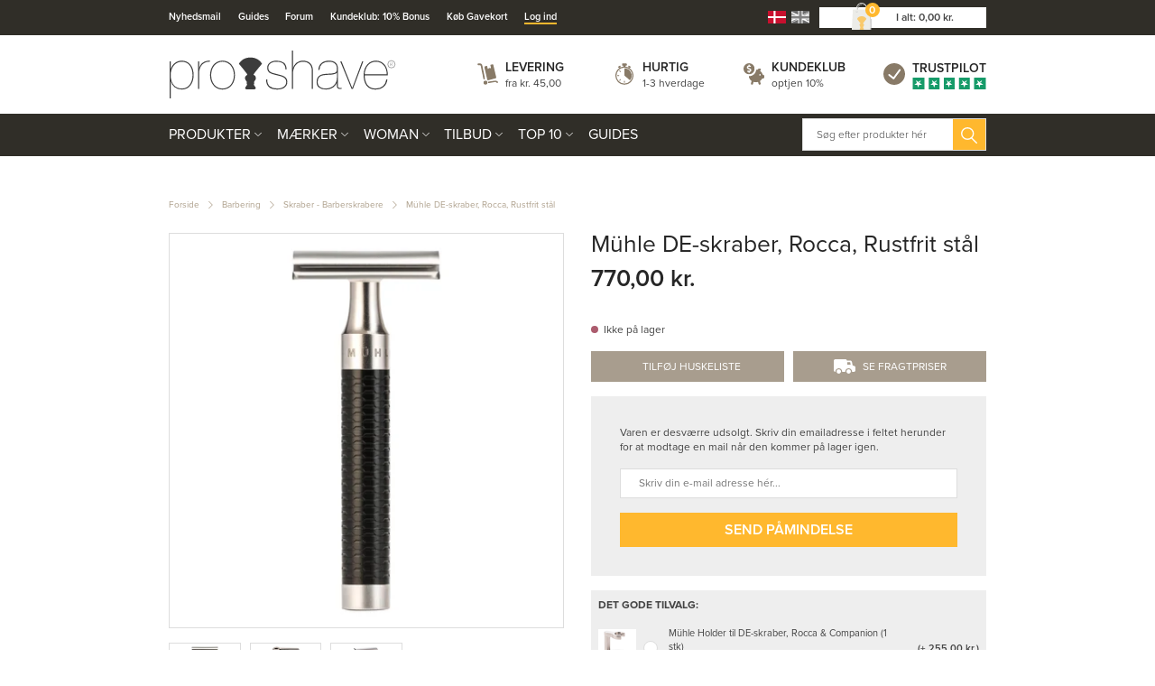

--- FILE ---
content_type: text/html; charset=utf-8
request_url: https://www.proshave.dk/muhle-de-skraber-rocca-rustfrit-staal.aspx
body_size: 46176
content:
<!DOCTYPE html>
<html lang="da-DK">
<head>
    
    <title>DE-skraber i Rustfrit st&#229;l fra M&#252;hle</title>





<meta http-equiv="Content-Type" content="text/html; charset=utf-8">
<meta http-equiv="x-ua-compatible" content="IE=edge">
<meta id="viewport" name="viewport" content="width=device-width" />
<meta name="SKYPE_TOOLBAR" content="SKYPE_TOOLBAR_PARSER_COMPATIBLE">
<meta name="format-detection" content="telephone=no" />


            <meta property="og:title" content="DE-skraber i Rustfrit st&#229;l fra M&#252;hle" />

            <meta property="og:url" content="https://www.proshave.dk/muhle-de-skraber-rocca-rustfrit-staal.aspx" />


            <meta property="og:type" content="website" />


            <meta property="og:description" content="Smuk og maskulin DE-skraber i rustfrit st&#229;l fra M&#252;hle. Perfekt til manden, der kun vil have det bedste" />




    <meta name="description" content="Smuk og maskulin DE-skraber i rustfrit st&#229;l fra M&#252;hle. Perfekt til manden, der kun vil have det bedste" />



    <link rel="canonical" href="https://www.proshave.dk/muhle-de-skraber-rocca-rustfrit-staal.aspx" />



    <link rel="apple-touch-icon" sizes="180x180" href="https://cdn.fotoagent.dk/accumolo/production/themes/proshave.dk_2019/favicons/apple-touch-icon-180x180.png?v=638821254145907045?v=" />
    <link rel="icon" sizes="192x192" href="https://cdn.fotoagent.dk/accumolo/production/themes/proshave.dk_2019/favicons/favicon-192x192.png?v=638821336181131936?v=" />
    <link rel="icon" sizes="196x196" href="https://cdn.fotoagent.dk/accumolo/production/themes/proshave.dk_2019/favicons/favicon-196x196.png?v=638820483884652827?v=" />
    <link rel="icon" sizes="32x32" href="https://cdn.fotoagent.dk/accumolo/production/themes/proshave.dk_2019/favicons/favicon-32x32.png?v=638515513210000000?v=" />





                <script type="application/ld+json">
                    {"@context":"https://schema.org","@type":"BreadcrumbList","numberOfItems":"4","itemListElement":[{"@type":"ListItem","position":"1","item":{"@id":"/","name":"Forside"}},{"@type":"ListItem","position":"2","item":{"@id":"/barbering.aspx","name":"Barbering"}},{"@type":"ListItem","position":"3","item":{"@id":"/skraber.aspx","name":"Skraber - Barberskrabere"}},{"@type":"ListItem","position":"4","item":{"@id":"/muhle-de-skraber-rocca-rustfrit-staal.aspx","name":"Mühle DE-skraber, Rocca, Rustfrit stål"}}]}
                </script>
                <script type="application/ld+json">
                    {"@context":"https://schema.org","@type":"Product","name":"Mühle DE-skraber, Rocca, Rustfrit stål","url":"https://www.proshave.dk/muhle-de-skraber-rocca-rustfrit-staal.aspx","gtin13":"4028982008094","sku":"9095825","description":"Fordele ved dette produkt:\n- Moderne, maskulint design i rustfrit stål for maksimal holdbarhed.\n- Ergonomisk greb med præget struktur for perfekt kontrol - selv med våde hænder.\n- Leverer en tæt, komfortabel barbering med klassiske DE-barberblade.\n- Produceret i Tyskland 🇩🇪\n\nROCCA-serien fra MÜHLE er skabt til den moderne mand, der værdsætter kvalitet, stil og præcision i sin daglige barbering. Navnet ROCCA betyder “fæstning” eller “borg” - et symbol på styrke og solidt håndværk. Denne skraber kombinerer minimalistisk elegance med robust funktionalitet.\n\nHåndtaget er fremstillet i rustfrit stål, kendt for sin modstandsdygtighed og lange levetid. De sorte detaljer tilføjer et raffineret, maskulint touch, mens den præcise overfladestruktur giver et sikkert greb - inspireret af klassiske riflerede skrabere, men fortolket i et moderne design.\n\nMed sit lukkede kam-design leverer skraberen en glat, behagelig barbering, hvor du bevarer fuld kontrol over hvert strøg. ROCCA-skraberen passer til alle standard DE-barberblade og er skabt til at blive en fast del af din morgenrutine i mange år frem.\n\nAnvendes på følgende måde:\n- Fugt ansigtet grundigt med varmt vand for at blødgøre skægget.\n- Skum en god barbersæbe eller -creme op med børste, og massér det ind i skægget.\n- Hold skraberen i ca. 30° vinkel mod huden, og barber med let tryk - altid med hårets retning.\n- Start med kinderne og fortsæt til halsen, stram huden med den frie hånd for et glattere resultat.\n\nROCCA-skraberen passer til de klassiske DE-barberblade - en præcis og økonomisk løsning, der giver dig fuld kontrol over barberingen.","image":["https://www.fotoagent.dk/images/w/eTrBI4lg-eFxhH2KO49WKQ/s/10621/138/R96-ROCCA-Razor_black.jpg?v=122941776","https://www.fotoagent.dk/images/w/eTrBI4lg-eFxhH2KO49WKQ/s/10621/138/R96-ROCCA-Razor_black1.jpg?v=122941777","https://www.fotoagent.dk/images/w/eTrBI4lg-eFxhH2KO49WKQ/s/10621/138/R96-EXPLOSION.jpg?v=122941778"],"brand":{"@context":"https://schema.org","@type":"Brand","name":"Mühle Shaving"},"offers":{"@context":"https://schema.org","@type":"Offer","priceCurrency":"DKK","price":"770","itemCondition":"https://schema.org/NewCondition","availability":"https://schema.org/OutOfStock","url":"https://www.proshave.dk/muhle-de-skraber-rocca-rustfrit-staal.aspx","seller":{"@type":"Organization","name":"Proshave"}}}
                </script>





<link href='https://cdn.fotoagent.dk/accumolo/production/ci/master_b/1.6166.0//scripts/domf/fancybox/3.5.7/jquery.fancybox.min.css' rel='stylesheet' />
<meta property="og:image" content="https://www.fotoagent.dk/images/w/eTrBI4lg-eFxhH2KO49WKQ/s/10621/138/R96-ROCCA-Razor_black.jpg?v=122941776">
<meta property="og:image:height" content="1200" />
<meta property="og:image:width" content="1200" />
<meta property="og:image" content="https://www.fotoagent.dk/images/w/eTrBI4lg-eFxhH2KO49WKQ/s/10621/138/R96-ROCCA-Razor_black1.jpg?v=122941777">
<meta property="og:image:height" content="1200" />
<meta property="og:image:width" content="1200" />
<meta property="og:image" content="https://www.fotoagent.dk/images/w/eTrBI4lg-eFxhH2KO49WKQ/s/10621/138/R96-EXPLOSION.jpg?v=122941778">
<meta property="og:image:height" content="1200" />
<meta property="og:image:width" content="1200" />


<link href="https://cdn.fotoagent.dk/accumolo/production/themes/proshave.dk_2019/desktop.min.css?v=8DD5AF6A600BF80" rel="stylesheet" type="text/css" />


    <link href="https://cdn.fotoagent.dk/custom_design_module/10621/desktop.min.css" rel="stylesheet" type="text/css" />









<link rel="stylesheet" href="https://use.typekit.net/jug2dmi.css">


<meta name="google-site-verification" content="uH3NcNpqUPW68sQAgQ4Dm_6utB-tuwl5MnJWt1nSUes" />

<!-- Elfsight Announcement Bar | Outlet -->
<script src="https://elfsightcdn.com/platform.js" async></script>
<div class="elfsight-app-35542c93-1189-467b-a6bf-4a029cdec5e0" data-elfsight-app-lazy></div>



<script type="text/javascript">
    var isMobile = false;
    var isLoggedIn = false;
    var isUseEnhancedGTMData = true;
    var loggedInUserInfo = {};
    
    var isCheckoutPage = false;
    var useFloatLabel = false;
    var marketingCookieConsentApproved = true;
    var statisticCookieConsentApproved = true;
    var functionalCookieConsentApproved = true;
    
    window.lazySizesConfig = window.lazySizesConfig || {};
    window.lazySizesConfig.expand = 500;
    window.lazySizesConfig.expFactor = 2;
    window.lazySizesConfig.hFac = 0.8;

</script>













    <script type="text/javascript">
            var containsGAMainKey = false;
    var containsGASecondaryKey = false;

    </script>






 <script>  window.dataLayer = window.dataLayer || [];  dataLayer.push({"event":"productDetailView","ecommerce":{"detail":{"products":[{"id":"9095825","price":"770.00","brand":"Mühle Shaving","name":"Mühle DE-skraber, Rocca, Rustfrit stål","category":"Produkter/Barbering/Skraber - Barberskrabere","variant":"9095825","url":"https://www.proshave.dk/muhle-de-skraber-rocca-rustfrit-staal.aspx","imageUrl":"https://www.fotoagent.dk/images/w/ExnG-sz2vqqhnydNVDBgJA/s/10621/138/R96-ROCCA-Razor_black.jpg?v=122941776","inventoryType":0,"currency":"DKK"}],"actionField":{"list":"Skraber - Barberskrabere"}}},"vatDisplay":"With VAT","pageType":"ProductPage","marketingCookieConsentApproved":true,"statisticCookieConsentApproved":true});</script><!-- Google Tag Manager -->
<script>!function(){"use strict";function e(e,t,o){return void 0===t&&(t=""),"cookie"===e?function(e){for(var t=0,o=document.cookie.split(";");t<o.length;t++){var r=o[t].split("=");if(r[0].trim()===e)return r[1]}}(t):"localStorage"===e?(r=t,localStorage.getItem(r)):"jsVariable"===e?window[t]:"cssSelector"===e?(n=t,i=o,a=document.querySelector(n),i?null==a?void 0:a.getAttribute(i):null==a?void 0:a.textContent):void console.warn("invalid uid source",e);var r,n,i,a}!function(t,o,r,n,i,a,c,l,s,u){var d,v,E,I;try{v=l&&(E=navigator.userAgent,(I=/Version\/([0-9\._]+)(.*Mobile)?.*Safari.*/.exec(E))&&parseFloat(I[1])>=16.4)?e(l,"_mcb_id",""):void 0}catch(e){console.error(e)}var g=t;g[n]=g[n]||[],g[n].push({"gtm.start":(new Date).getTime(),event:"gtm.js"});var m=o.getElementsByTagName(r)[0],T=v?"&bi="+encodeURIComponent(v):"",_=o.createElement(r),f=v?"kp"+c:c;_.async=!0,_.src="https://gtm.proshave.dk/"+f+".js?id=GTM-WCNXPV9"+T,null===(d=m.parentNode)||void 0===d||d.insertBefore(_,m)}(window,document,"script","dataLayer",0,0,"bubtndqg","cookie")}();</script>
<!-- End Google Tag Manager -->
</head>
<body class="" onpageshow="mcb.bfcache.onPageShow(event)">
    <!-- Google Tag Manager (noscript) -->
<noscript>
    <iframe src="https://gtm.proshave.dk/ns.html?id=GTM-WCNXPV9" height="0" width="0" style="display:none;visibility:hidden"></iframe>
</noscript>
<!-- End Google Tag Manager (noscript) -->

    

<a class="dummy-viewpoint-checker" style="height:0;width:0">
        <span class="hidden-md"></span>
        <span class="hidden-lg"></span>
        <span class="hidden-xl"></span>
</a>


    <script>
        window.viewPoint = Array.prototype.slice.call(document.querySelectorAll('.dummy-viewpoint-checker span')).filter(function (item) { return !item.offsetWidth && !item.offsetHeight && !item.getClientRects().length; })[0].className.replace("hidden-", "").toUpperCase();
        window.dataLayer[0].viewPoint = window.viewPoint;
        window.dataLayer[0].layoutGuid = '43101';
    </script>
    
    

    
    


    
    

    
    



<section class="section--bg section--top-login collapsed section--header" style="background-color: #E6E0D9"><div class="container"><div class="row"><div class="hidden-xs hidden-sm col-md-12 col-multi-block"><div class="col__inner">

<div class="login-links login-links--horizontal ">

        <div class="login-links__item login-links__new-account">
                <a href="/maccount/Register">Opret bruger</a>
        </div>
        <div class="login-links__item login-links__forgot-password">
                <a href="/maccount/forgotpassword">Glemt adgangskode?</a>
        </div>

</div>

<div id="login-264199" class="login login--horizontal"></div></div></div></div></div></section><section class="section--bg section--header" style="background-color: #302E28"><div class="container"><div class="row"><div class="hidden-xs hidden-sm col-md-8 section__menu-additional"><div class="col__inner"><nav class="menu menu--additional ">
        <div class="menu__group " data-menu-group-name="DK MVC Top-menu p&#229; desktop">
            <div class="menu__title">
                <a data-menu-path="Nyhedsmail" href="https://www.proshave.dk/msubscription/subscribe">Nyhedsmail</a>
            </div>
        </div>
        <div class="menu__group " data-menu-group-name="DK MVC Top-menu p&#229; desktop">
            <div class="menu__title">
                <a data-menu-path="Guides" href="https://www.proshave.dk/Guide-til-den-perfekte-barbering.aspx">Guides</a>
            </div>
        </div>
        <div class="menu__group " data-menu-group-name="DK MVC Top-menu p&#229; desktop">
            <div class="menu__title">
                <a data-menu-path="Forum" href="https://forum.proshave.dk/forum/">Forum</a>
            </div>
        </div>
        <div class="menu__group " data-menu-group-name="DK MVC Top-menu p&#229; desktop">
            <div class="menu__title">
                <a data-menu-path="Kundeklub: 10% Bonus" href="https://www.proshave.dk/maccount/Register">Kundeklub: 10% Bonus</a>
            </div>
        </div>
        <div class="menu__group " data-menu-group-name="DK MVC Top-menu p&#229; desktop">
            <div class="menu__title">
                <a data-menu-path="K&#248;b Gavekort" href="https://www.proshave.dk/digitalt-gavekort.aspx">Køb Gavekort</a>
            </div>
        </div>
        <div class="menu__group " data-menu-group-name="DK MVC Top-menu p&#229; desktop">
            <div class="menu__title">
                <a data-menu-path="Log ind" href="https://www.proshave.dk/login/">Log ind</a>
            </div>
        </div>
    </nav>
</div></div><div class="hidden-xs hidden-sm col-md-4 col-multi-block"><div class="col__inner">


    <div class="language-menu language-menu--gridview ">
        <span class="language-menu__label"></span>

            <ul class="language-menu__options">
                <li class="lang-item lang-item--da lang-item--1 lang-item--active">
                    <a title="Dansk"><i></i></a>
                </li>
                    <li class="lang-item lang-item--en lang-item--2">
                        <a href="//www.proshave.com" title="English"><i></i></a>
                    </li>
            </ul>

    </div>


<div id="dropdowncart-264194" class="cart cart--dropdown cart--action-btn-as-icon"></div></div></div></div></div></section><section class="section--top section--header"><div class="container"><div class="row"><div class="hidden-xs hidden-sm col-md-4 col-lg-4"><div class="col__inner">
<div class="logo ">
    <a href="/"></a>
</div>
</div></div><div class="hidden-xs hidden-sm col-md-8 col-lg-8 col--center-vetical"><div class="col__inner">


<div class="box-list">

<div class="selling--image-text selling--image-text-layout-img-left"><div class="row "><div class="col-6 col-md-3"><div class="col__inner"><div class="selling-item selling-item-levering"><div class="selling-icon"><a href="/modals/article.aspx?id=238844" target="_modal"></a></div><div class="selling-text"><div class="selling-title"><a href="/modals/article.aspx?id=238844" target="_modal">Levering</a></div><div class="selling-content"><a href="/modals/article.aspx?id=238844" target="_modal">fra kr. 45,00</a></div></div></div></div></div><div class="col-6 col-md-3"><div class="col__inner"><div class="selling-item selling-item-hurtig"><div class="selling-icon"><a href="/modals/article.aspx?id=238845" target="_modal"></a></div><div class="selling-text"><div class="selling-title"><a href="/modals/article.aspx?id=238845" target="_modal">Hurtig</a></div><div class="selling-content"><a href="/modals/article.aspx?id=238845" target="_modal">1-3 hverdage</a></div></div></div></div></div><div class="col-6 col-md-3"><div class="col__inner"><div class="selling-item selling-item-fragtfrit"><div class="selling-icon"><a href="/modals/article.aspx?id=238846" target="_modal"></a></div><div class="selling-text"><div class="selling-title"><a href="/maccount/Register">Kundeklub</a></div><div class="selling-content"><a href="/maccount/Register">optjen 10%</a></div></div></div></div></div><div class="col-6 col-md-3"><div class="col__inner"><div class="selling-item selling-item-trustpilot"><div class="selling-icon"><a href="https://dk.trustpilot.com/review/www.proshave.dk" target="_blank"></a></div><div class="selling-text"><div class="selling-title"><a href="https://dk.trustpilot.com/review/www.proshave.dk" target="_blank">Trustpilot</a></div><div class="selling-content"><a href="https://dk.trustpilot.com/review/www.proshave.dk" target="_blank"></a></div></div></div></div></div></div></div></div>

</div></div></div></div></section><section class="section--bg section--main-navigation section--stickable section--header" style="background-color: #302E28"><div class="container"><div class="row"><div class="hidden-xs hidden-sm col-md-9 col-lg-9 col-xl-9"><div class="col__inner"><nav class="menu menu--main menu--dropdown ">
        <div class="menu__group menu__group--children menu__group--has-right-box" data-menu-group-name="DK MVC menu p&#229; desktop og mobil">
            <div class="menu__title">
                <a data-menu-path="Produkter" href="https://www.proshave.dk/produkter.aspx">Produkter</a>
            </div>
    <div class="menu__subitems menu__subitems--level-0 menu__subitems--expand">
        <ul>
                <li class="menu__item menu__item--children">
                        <a data-menu-path="Produkter^^" class="menu__subitems-title menu__subitems-title--level-1"></a>
                        <div class="menu__subitems menu__subitems--level-1 ">
        <ul>
                <li class="menu__item ">
                        <a data-menu-path="Produkter^^^^Aftershave" class="menu__subitems-title menu__subitems-title--level-2" href="https://www.proshave.dk/aftershave.aspx" data-img="https://www.fotoagent.dk/single_picture/10621/158/medium/Aftershave_Dropdo_n.jpg" data-img-ratio="133.125%" onmouseover="mcb.menu.hoverImageSubMenu(this)" onmouseout="mcb.menu.unhoverImageSubMenu()">Aftershave</a>
                                    </li>
                <li class="menu__item ">
                        <a data-menu-path="Produkter^^^^Ansigtspleje" class="menu__subitems-title menu__subitems-title--level-2" href="https://www.proshave.dk/Ansigtspleje.aspx" data-img="https://www.fotoagent.dk/single_picture/10621/158/medium/Ansigtspleje.jpg" data-img-ratio="133.125%" onmouseover="mcb.menu.hoverImageSubMenu(this)" onmouseout="mcb.menu.unhoverImageSubMenu()">Ansigtspleje</a>
                                    </li>
                <li class="menu__item ">
                        <a data-menu-path="Produkter^^^^Barberblade" class="menu__subitems-title menu__subitems-title--level-2" href="https://www.proshave.dk/barberblade.aspx" data-img="https://www.fotoagent.dk/single_picture/10621/158/medium/Barberblade_Dropdown.jpg" data-img-ratio="133.125%" onmouseover="mcb.menu.hoverImageSubMenu(this)" onmouseout="mcb.menu.unhoverImageSubMenu()">Barberblade</a>
                                    </li>
                <li class="menu__item ">
                        <a data-menu-path="Produkter^^^^Barbercreme" class="menu__subitems-title menu__subitems-title--level-2" href="https://www.proshave.dk/barbercreme.aspx" data-img="https://www.fotoagent.dk/single_picture/10621/158/medium/til_barbering_Dropdo_n(1).jpg" data-img-ratio="133.125%" onmouseover="mcb.menu.hoverImageSubMenu(this)" onmouseout="mcb.menu.unhoverImageSubMenu()">Barbercreme</a>
                                    </li>
                <li class="menu__item ">
                        <a data-menu-path="Produkter^^^^Barbergel" class="menu__subitems-title menu__subitems-title--level-2" href="https://www.proshave.dk/barbergel.aspx" data-img="https://www.fotoagent.dk/single_picture/10621/158/medium/Barbergel_(1).jpg" data-img-ratio="133.125%" onmouseover="mcb.menu.hoverImageSubMenu(this)" onmouseout="mcb.menu.unhoverImageSubMenu()">Barbergel</a>
                                    </li>
                <li class="menu__item ">
                        <a data-menu-path="Produkter^^^^Barbering" class="menu__subitems-title menu__subitems-title--level-2" href="https://www.proshave.dk/barbering.aspx" data-img="https://www.fotoagent.dk/single_picture/10621/158/medium/R_89.jpg" data-img-ratio="133.125%" onmouseover="mcb.menu.hoverImageSubMenu(this)" onmouseout="mcb.menu.unhoverImageSubMenu()">Barbering</a>
                                    </li>
                <li class="menu__item ">
                        <a data-menu-path="Produkter^^^^Barberkniv" class="menu__subitems-title menu__subitems-title--level-2" href="https://www.proshave.dk/barberkniv.aspx" data-img="https://www.fotoagent.dk/single_picture/10621/158/medium/Barberkniv.jpg" data-img-ratio="133.125%" onmouseover="mcb.menu.hoverImageSubMenu(this)" onmouseout="mcb.menu.unhoverImageSubMenu()">Barberkniv</a>
                                    </li>
                <li class="menu__item ">
                        <a data-menu-path="Produkter^^^^Barberkost" class="menu__subitems-title menu__subitems-title--level-2" href="https://www.proshave.dk/Barberkost.aspx" data-img="https://www.fotoagent.dk/single_picture/10621/158/medium/Barberkost__Dropdo_n.jpg" data-img-ratio="133.125%" onmouseover="mcb.menu.hoverImageSubMenu(this)" onmouseout="mcb.menu.unhoverImageSubMenu()">Barberkost</a>
                                    </li>
                <li class="menu__item ">
                        <a data-menu-path="Produkter^^^^Barberolie" class="menu__subitems-title menu__subitems-title--level-2" href="https://www.proshave.dk/barberolie.aspx" data-img="https://www.fotoagent.dk/single_picture/10621/158/medium/Barberolie_(1)_(2).jpg" data-img-ratio="133.125%" onmouseover="mcb.menu.hoverImageSubMenu(this)" onmouseout="mcb.menu.unhoverImageSubMenu()">Barberolie</a>
                                    </li>
                <li class="menu__item ">
                        <a data-menu-path="Produkter^^^^Barbermaskine" class="menu__subitems-title menu__subitems-title--level-2" href="https://www.proshave.dk/barbermaskine.aspx" data-img="https://www.fotoagent.dk/single_picture/10621/158/medium/Vanish.jpg" data-img-ratio="133.125%" onmouseover="mcb.menu.hoverImageSubMenu(this)" onmouseout="mcb.menu.unhoverImageSubMenu()">Barbermaskine</a>
                                    </li>
                <li class="menu__item ">
                        <a data-menu-path="Produkter^^^^Barberskraber" class="menu__subitems-title menu__subitems-title--level-2" href="https://www.proshave.dk/skraber.aspx" data-img="https://www.fotoagent.dk/single_picture/10621/158/medium/Skraber(2).jpg" data-img-ratio="133.125%" onmouseover="mcb.menu.hoverImageSubMenu(this)" onmouseout="mcb.menu.unhoverImageSubMenu()">Barberskraber</a>
                                    </li>
                <li class="menu__item ">
                        <a data-menu-path="Produkter^^^^Barberskum" class="menu__subitems-title menu__subitems-title--level-2" href="https://www.proshave.dk/barberskum.aspx" data-img="https://www.fotoagent.dk/single_picture/10621/158/medium/Barberskum__Dropdo_n.jpg" data-img-ratio="133.125%" onmouseover="mcb.menu.hoverImageSubMenu(this)" onmouseout="mcb.menu.unhoverImageSubMenu()">Barberskum</a>
                                    </li>
                <li class="menu__item ">
                        <a data-menu-path="Produkter^^^^Barbers&#230;be" class="menu__subitems-title menu__subitems-title--level-2" href="https://www.proshave.dk/barbersaebe.aspx" data-img="https://www.fotoagent.dk/single_picture/10621/158/medium/Barbers&#195;&#166;be_Dropdown.jpg" data-img-ratio="133.125%" onmouseover="mcb.menu.hoverImageSubMenu(this)" onmouseout="mcb.menu.unhoverImageSubMenu()">Barbersæbe</a>
                                    </li>
                <li class="menu__item ">
                        <a data-menu-path="Produkter^^^^Barbers&#230;t" class="menu__subitems-title menu__subitems-title--level-2" href="https://www.proshave.dk/barbersaet.aspx" data-img="https://www.fotoagent.dk/single_picture/10621/158/medium/Starts_t_Dropdo_n.jpg" data-img-ratio="133.125%" onmouseover="mcb.menu.hoverImageSubMenu(this)" onmouseout="mcb.menu.unhoverImageSubMenu()">Barbersæt</a>
                                    </li>
                <li class="menu__item ">
                        <a data-menu-path="Produkter^^^^Bolig &amp; Hushold" class="menu__subitems-title menu__subitems-title--level-2" href="https://www.proshave.dk/bolig-og-hushold.aspx" data-img="https://www.fotoagent.dk/single_picture/10621/158/medium/Bolig.jpg" data-img-ratio="133.125%" onmouseover="mcb.menu.hoverImageSubMenu(this)" onmouseout="mcb.menu.unhoverImageSubMenu()">Bolig & Hushold</a>
                                    </li>
                <li class="menu__item ">
                        <a data-menu-path="Produkter^^^^Deodorant" class="menu__subitems-title menu__subitems-title--level-2" href="https://www.proshave.dk/deodorant.aspx" data-img="https://www.fotoagent.dk/single_picture/10621/158/medium/Deodorant.jpg" data-img-ratio="133.125%" onmouseover="mcb.menu.hoverImageSubMenu(this)" onmouseout="mcb.menu.unhoverImageSubMenu()">Deodorant</a>
                                    </li>
                <li class="menu__item ">
                        <a data-menu-path="Produkter^^^^Fodpleje" class="menu__subitems-title menu__subitems-title--level-2" href="https://www.proshave.dk/fodpleje.aspx" data-img="https://www.fotoagent.dk/single_picture/10621/158/medium/Fodpleje__Dropdo_n.jpg" data-img-ratio="133.125%" onmouseover="mcb.menu.hoverImageSubMenu(this)" onmouseout="mcb.menu.unhoverImageSubMenu()">Fodpleje</a>
                                    </li>
                <li class="menu__item ">
                        <a data-menu-path="Produkter^^^^Gavekort &#127873;" class="menu__subitems-title menu__subitems-title--level-2" href="https://www.proshave.dk/proshave-gavekort.aspx" data-img="https://www.fotoagent.dk/single_picture/10621/158/medium/Gavekort.jpg" data-img-ratio="133.125%" onmouseover="mcb.menu.hoverImageSubMenu(this)" onmouseout="mcb.menu.unhoverImageSubMenu()">Gavekort 🎁</a>
                                    </li>
                <li class="menu__item ">
                        <a data-menu-path="Produkter^^^^Hovedbarbering" class="menu__subitems-title menu__subitems-title--level-2" href="https://www.proshave.dk/barbering-af-hovedet.aspx" data-img="https://www.fotoagent.dk/single_picture/10621/158/medium/Hovedbarbering.jpg" data-img-ratio="133.125%" onmouseover="mcb.menu.hoverImageSubMenu(this)" onmouseout="mcb.menu.unhoverImageSubMenu()">Hovedbarbering</a>
                                    </li>
                <li class="menu__item ">
                        <a data-menu-path="Produkter^^^^H&#229;ndpleje" class="menu__subitems-title menu__subitems-title--level-2" href="https://www.proshave.dk/haandpleje.aspx" data-img="https://www.fotoagent.dk/single_picture/10621/158/medium/Ha__ndcreme__Dropdo_n.jpg" data-img-ratio="133.125%" onmouseover="mcb.menu.hoverImageSubMenu(this)" onmouseout="mcb.menu.unhoverImageSubMenu()">Håndpleje</a>
                                    </li>
                <li class="menu__item ">
                        <a data-menu-path="Produkter^^^^H&#229;rpleje" class="menu__subitems-title menu__subitems-title--level-2" href="https://www.proshave.dk/haarpleje.aspx" data-img="https://www.fotoagent.dk/single_picture/10621/158/medium/Shampoo(2).jpg" data-img-ratio="133.125%" onmouseover="mcb.menu.hoverImageSubMenu(this)" onmouseout="mcb.menu.unhoverImageSubMenu()">Hårpleje</a>
                                    </li>
                <li class="menu__item ">
                        <a data-menu-path="Produkter^^^^H&#229;rtonic" class="menu__subitems-title menu__subitems-title--level-2" href="https://www.proshave.dk/haartonic-og-haarvand.aspx" data-img="https://www.fotoagent.dk/single_picture/10621/158/medium/Ha__rtonic__Dropdo_n.jpg" data-img-ratio="133.125%" onmouseover="mcb.menu.hoverImageSubMenu(this)" onmouseout="mcb.menu.unhoverImageSubMenu()">Hårtonic</a>
                                    </li>
                <li class="menu__item ">
                        <a data-menu-path="Produkter^^^^H&#229;rvoks &amp; Styling" class="menu__subitems-title menu__subitems-title--level-2" href="https://www.proshave.dk/voks-og-styling.aspx" data-img="https://www.fotoagent.dk/single_picture/10621/158/medium/Voks___Styling.jpg" data-img-ratio="133.125%" onmouseover="mcb.menu.hoverImageSubMenu(this)" onmouseout="mcb.menu.unhoverImageSubMenu()">Hårvoks & Styling</a>
                                    </li>
                <li class="menu__item ">
                        <a data-menu-path="Produkter^^^^Intimbarbering" class="menu__subitems-title menu__subitems-title--level-2" href="https://www.proshave.dk/produkter-til-intimbarbering.aspx" data-img="https://www.fotoagent.dk/single_picture/10621/158/medium/Intimbarbering_Dropdo_n.jpg" data-img-ratio="133.125%" onmouseover="mcb.menu.hoverImageSubMenu(this)" onmouseout="mcb.menu.unhoverImageSubMenu()">Intimbarbering</a>
                                    </li>
                <li class="menu__item ">
                        <a data-menu-path="Produkter^^^^Kamme &amp; B&#248;rste" class="menu__subitems-title menu__subitems-title--level-2" href="https://www.proshave.dk/kamme-og-haarboerste.aspx" data-img="https://www.fotoagent.dk/single_picture/10621/158/medium/Kam_Dropdo_n.jpg" data-img-ratio="133.125%" onmouseover="mcb.menu.hoverImageSubMenu(this)" onmouseout="mcb.menu.unhoverImageSubMenu()">Kamme & Børste</a>
                                    </li>
                <li class="menu__item ">
                        <a data-menu-path="Produkter^^^^Kondomer" class="menu__subitems-title menu__subitems-title--level-2" href="https://www.proshave.dk/kondomer.aspx" data-img="https://www.fotoagent.dk/single_picture/10621/158/medium/Kondomer___Durex_Dropdo_n.jpg" data-img-ratio="133.125%" onmouseover="mcb.menu.hoverImageSubMenu(this)" onmouseout="mcb.menu.unhoverImageSubMenu()">Kondomer</a>
                                    </li>
                <li class="menu__item ">
                        <a data-menu-path="Produkter^^^^Kropspleje" class="menu__subitems-title menu__subitems-title--level-2" href="https://www.proshave.dk/Kropspleje.aspx" data-img="https://www.fotoagent.dk/single_picture/10621/158/medium/Kropspleje.jpg" data-img-ratio="133.125%" onmouseover="mcb.menu.hoverImageSubMenu(this)" onmouseout="mcb.menu.unhoverImageSubMenu()">Kropspleje</a>
                                    </li>
        </ul>
    </div>
                </li>
                <li class="menu__item menu__item--children">
                        <a data-menu-path="Produkter^^" class="menu__subitems-title menu__subitems-title--level-1"></a>
                        <div class="menu__subitems menu__subitems--level-1 ">
        <ul>
                <li class="menu__item ">
                        <a data-menu-path="Produkter^^^^K&#248;kkenknive" class="menu__subitems-title menu__subitems-title--level-2" href="https://www.proshave.dk/koekkenknive.aspx" data-img="https://www.fotoagent.dk/single_picture/10621/158/medium/Mandegrej_Dropdo_n_(1).jpg" data-img-ratio="133.125%" onmouseover="mcb.menu.hoverImageSubMenu(this)" onmouseout="mcb.menu.unhoverImageSubMenu()">Køkkenknive</a>
                                    </li>
                <li class="menu__item ">
                        <a data-menu-path="Produkter^^^^Mandegrej" class="menu__subitems-title menu__subitems-title--level-2" href="https://www.proshave.dk/mandegrej.aspx" data-img="" data-img-ratio="" onmouseover="mcb.menu.hoverImageSubMenu(this)" onmouseout="mcb.menu.unhoverImageSubMenu()">Mandegrej</a>
                                    </li>
                <li class="menu__item ">
                        <a data-menu-path="Produkter^^^^Manicures&#230;t" class="menu__subitems-title menu__subitems-title--level-2" href="https://www.proshave.dk/manicuresaet-velplejede-haender-og-negle.aspx" data-img="https://www.fotoagent.dk/single_picture/10621/158/medium/Manicuresaet_Fjern_etui_.jpg" data-img-ratio="133.125%" onmouseover="mcb.menu.hoverImageSubMenu(this)" onmouseout="mcb.menu.unhoverImageSubMenu()">Manicuresæt</a>
                                    </li>
                <li class="menu__item ">
                        <a data-menu-path="Produkter^^^^Negleredskaber &amp; Pincetter" class="menu__subitems-title menu__subitems-title--level-2" href="https://www.proshave.dk/negleredskaber.aspx" data-img="https://www.fotoagent.dk/single_picture/10621/158/medium/Fodpleje(4).jpg" data-img-ratio="133.125%" onmouseover="mcb.menu.hoverImageSubMenu(this)" onmouseout="mcb.menu.unhoverImageSubMenu()">Negleredskaber & Pincetter</a>
                                    </li>
                <li class="menu__item ">
                        <a data-menu-path="Produkter^^^^Parfume" class="menu__subitems-title menu__subitems-title--level-2" href="https://www.proshave.dk/parfumer-og-dufte-til-maend.aspx" data-img="https://www.fotoagent.dk/single_picture/10621/158/medium/Parfume_-_Maend.jpg" data-img-ratio="133.125%" onmouseover="mcb.menu.hoverImageSubMenu(this)" onmouseout="mcb.menu.unhoverImageSubMenu()">Parfume</a>
                                    </li>
                <li class="menu__item ">
                        <a data-menu-path="Produkter^^^^Preshave" class="menu__subitems-title menu__subitems-title--level-2" href="https://www.proshave.dk/preshave.aspx" data-img="https://www.fotoagent.dk/single_picture/10621/158/medium/Preshave.jpg" data-img-ratio="133.125%" onmouseover="mcb.menu.hoverImageSubMenu(this)" onmouseout="mcb.menu.unhoverImageSubMenu()">Preshave</a>
                                    </li>
                <li class="menu__item ">
                        <a data-menu-path="Produkter^^^^Produkts&#230;t &#127942;" class="menu__subitems-title menu__subitems-title--level-2" href="https://www.proshave.dk/produktsaet.aspx" data-img="https://www.fotoagent.dk/single_picture/10621/158/medium/Produktsaet.jpg" data-img-ratio="133.125%" onmouseover="mcb.menu.hoverImageSubMenu(this)" onmouseout="mcb.menu.unhoverImageSubMenu()">Produktsæt 🏆</a>
                                    </li>
                <li class="menu__item ">
                        <a data-menu-path="Produkter^^^^Rejses&#230;t" class="menu__subitems-title menu__subitems-title--level-2" href="https://www.proshave.dk/rejsesaet.aspx" data-img="https://www.fotoagent.dk/single_picture/10621/158/medium/Rejses_t_Dropdo_n.jpg" data-img-ratio="133.125%" onmouseover="mcb.menu.hoverImageSubMenu(this)" onmouseout="mcb.menu.unhoverImageSubMenu()">Rejsesæt</a>
                                    </li>
                <li class="menu__item ">
                        <a data-menu-path="Produkter^^^^Sakse" class="menu__subitems-title menu__subitems-title--level-2" href="https://www.proshave.dk/sakse.aspx" data-img="https://www.fotoagent.dk/single_picture/10621/158/medium/Sakse_Dropdown_(1)_(2).jpg" data-img-ratio="133.125%" onmouseover="mcb.menu.hoverImageSubMenu(this)" onmouseout="mcb.menu.unhoverImageSubMenu()">Sakse</a>
                                    </li>
                <li class="menu__item ">
                        <a data-menu-path="Produkter^^^^Samples" class="menu__subitems-title menu__subitems-title--level-2" href="https://www.proshave.dk/samples-vareproever-duftproever.aspx" data-img="https://www.fotoagent.dk/single_picture/10621/158/medium/Sample.jpg" data-img-ratio="133.125%" onmouseover="mcb.menu.hoverImageSubMenu(this)" onmouseout="mcb.menu.unhoverImageSubMenu()">Samples</a>
                                    </li>
                <li class="menu__item ">
                        <a data-menu-path="Produkter^^^^Selvbruner" class="menu__subitems-title menu__subitems-title--level-2" href="https://www.proshave.dk/selvbruner.aspx" data-img="https://www.fotoagent.dk/single_picture/10621/158/medium/Selvbruner.jpg" data-img-ratio="133.125%" onmouseover="mcb.menu.hoverImageSubMenu(this)" onmouseout="mcb.menu.unhoverImageSubMenu()">Selvbruner</a>
                                    </li>
                <li class="menu__item ">
                        <a data-menu-path="Produkter^^^^Shampoo &amp; Balsam" class="menu__subitems-title menu__subitems-title--level-2" href="https://www.proshave.dk/haarpleje.aspx" data-img="https://www.fotoagent.dk/single_picture/10621/158/medium/Shampoo_(1)_(2).jpg" data-img-ratio="133.125%" onmouseover="mcb.menu.hoverImageSubMenu(this)" onmouseout="mcb.menu.unhoverImageSubMenu()">Shampoo & Balsam</a>
                                    </li>
                <li class="menu__item ">
                        <a data-menu-path="Produkter^^^^Shavette" class="menu__subitems-title menu__subitems-title--level-2" href="https://www.proshave.dk/shavette.aspx" data-img="https://www.fotoagent.dk/single_picture/10621/158/medium/Shavette.jpg" data-img-ratio="133.125%" onmouseover="mcb.menu.hoverImageSubMenu(this)" onmouseout="mcb.menu.unhoverImageSubMenu()">Shavette</a>
                                    </li>
                <li class="menu__item ">
                        <a data-menu-path="Produkter^^^^Skraber" class="menu__subitems-title menu__subitems-title--level-2" href="https://www.proshave.dk/skraber.aspx" data-img="https://www.fotoagent.dk/single_picture/10621/158/medium/Skraber.jpg" data-img-ratio="133.125%" onmouseover="mcb.menu.hoverImageSubMenu(this)" onmouseout="mcb.menu.unhoverImageSubMenu()">Skraber</a>
                                    </li>
                <li class="menu__item ">
                        <a data-menu-path="Produkter^^^^Sk&#230;golie" class="menu__subitems-title menu__subitems-title--level-2" href="https://www.proshave.dk/skaegolie.aspx" data-img="https://www.fotoagent.dk/single_picture/10621/158/medium/Skaegolie.jpg" data-img-ratio="133.125%" onmouseover="mcb.menu.hoverImageSubMenu(this)" onmouseout="mcb.menu.unhoverImageSubMenu()">Skægolie</a>
                                    </li>
                <li class="menu__item ">
                        <a data-menu-path="Produkter^^^^Sk&#230;gpleje" class="menu__subitems-title menu__subitems-title--level-2" href="https://www.proshave.dk/skaegpleje-plej-dit-skaeg.aspx" data-img="https://www.fotoagent.dk/single_picture/10621/158/medium/Skaegpleje.jpg" data-img-ratio="133.125%" onmouseover="mcb.menu.hoverImageSubMenu(this)" onmouseout="mcb.menu.unhoverImageSubMenu()">Skægpleje</a>
                                    </li>
                <li class="menu__item ">
                        <a data-menu-path="Produkter^^^^Sk&#230;gshampoo" class="menu__subitems-title menu__subitems-title--level-2" href="https://www.proshave.dk/skaegshampoo.aspx" data-img="https://www.fotoagent.dk/single_picture/10621/158/medium/Skaegshampoo.jpg" data-img-ratio="133.125%" onmouseover="mcb.menu.hoverImageSubMenu(this)" onmouseout="mcb.menu.unhoverImageSubMenu()">Skægshampoo</a>
                                    </li>
                <li class="menu__item ">
                        <a data-menu-path="Produkter^^^^Sk&#230;gtrimmer" class="menu__subitems-title menu__subitems-title--level-2" href="https://www.proshave.dk/skaegtrimmer.aspx" data-img="https://www.fotoagent.dk/single_picture/10621/158/medium/Skaegtrimmer.jpg" data-img-ratio="133.125%" onmouseover="mcb.menu.hoverImageSubMenu(this)" onmouseout="mcb.menu.unhoverImageSubMenu()">Skægtrimmer</a>
                                    </li>
                <li class="menu__item ">
                        <a data-menu-path="Produkter^^^^Sk&#230;gvoks" class="menu__subitems-title menu__subitems-title--level-2" href="https://www.proshave.dk/skaegvoks-og-moustache-wax.aspx" data-img="https://www.fotoagent.dk/single_picture/10621/158/medium/Skaegvoks.jpg" data-img-ratio="133.125%" onmouseover="mcb.menu.hoverImageSubMenu(this)" onmouseout="mcb.menu.unhoverImageSubMenu()">Skægvoks</a>
                                    </li>
                <li class="menu__item ">
                        <a data-menu-path="Produkter^^^^Solcreme ☀️" class="menu__subitems-title menu__subitems-title--level-2" href="https://www.proshave.dk/solcreme.aspx" data-img="https://www.fotoagent.dk/single_picture/10621/158/medium/Solcreme_Dropdo_n.jpg" data-img-ratio="133.125%" onmouseover="mcb.menu.hoverImageSubMenu(this)" onmouseout="mcb.menu.unhoverImageSubMenu()">Solcreme ☀️</a>
                                    </li>
                <li class="menu__item ">
                        <a data-menu-path="Produkter^^^^Starts&#230;t &amp; Gaveideer" class="menu__subitems-title menu__subitems-title--level-2" href="https://www.proshave.dk/Startsaet.aspx" data-img="https://www.fotoagent.dk/single_picture/10621/158/medium/Starts__t__Dropdo_n.jpg" data-img-ratio="133.125%" onmouseover="mcb.menu.hoverImageSubMenu(this)" onmouseout="mcb.menu.unhoverImageSubMenu()">Startsæt & Gaveideer</a>
                                    </li>
                <li class="menu__item ">
                        <a data-menu-path="Produkter^^^^S&#230;be" class="menu__subitems-title menu__subitems-title--level-2" href="https://www.proshave.dk/saebe.aspx" data-img="https://www.fotoagent.dk/single_picture/10621/158/medium/Saebe.jpg" data-img-ratio="133.125%" onmouseover="mcb.menu.hoverImageSubMenu(this)" onmouseout="mcb.menu.unhoverImageSubMenu()">Sæbe</a>
                                    </li>
                <li class="menu__item ">
                        <a data-menu-path="Produkter^^^^Talkum" class="menu__subitems-title menu__subitems-title--level-2" href="https://www.proshave.dk/talkum.aspx" data-img="https://www.fotoagent.dk/single_picture/10621/158/medium/Talc.jpg" data-img-ratio="133.125%" onmouseover="mcb.menu.hoverImageSubMenu(this)" onmouseout="mcb.menu.unhoverImageSubMenu()">Talkum</a>
                                    </li>
                <li class="menu__item ">
                        <a data-menu-path="Produkter^^^^Tandpleje" class="menu__subitems-title menu__subitems-title--level-2" href="https://www.proshave.dk/tandpleje.aspx" data-img="https://www.fotoagent.dk/single_picture/10621/158/medium/Tandpasta.jpg" data-img-ratio="133.125%" onmouseover="mcb.menu.hoverImageSubMenu(this)" onmouseout="mcb.menu.unhoverImageSubMenu()">Tandpleje</a>
                                    </li>
                <li class="menu__item ">
                        <a data-menu-path="Produkter^^^^Tilbeh&#248;r" class="menu__subitems-title menu__subitems-title--level-2" href="https://www.proshave.dk/tilbehoer.aspx" data-img="https://www.fotoagent.dk/single_picture/10621/158/medium/Tilbehor.jpg" data-img-ratio="133.125%" onmouseover="mcb.menu.hoverImageSubMenu(this)" onmouseout="mcb.menu.unhoverImageSubMenu()">Tilbehør</a>
                                    </li>
                <li class="menu__item ">
                        <a data-menu-path="Produkter^^^^Trimmer" class="menu__subitems-title menu__subitems-title--level-2" href="https://www.proshave.dk/haar-og-skaegtrimmer.aspx" data-img="https://www.fotoagent.dk/single_picture/10621/158/medium/Trimmer.jpg" data-img-ratio="133.125%" onmouseover="mcb.menu.hoverImageSubMenu(this)" onmouseout="mcb.menu.unhoverImageSubMenu()">Trimmer</a>
                                    </li>
                <li class="menu__item ">
                        <a data-menu-path="Produkter^^^^Vedligehold &amp; Pleje" class="menu__subitems-title menu__subitems-title--level-2" href="https://www.proshave.dk/vedligehold-og-pleje.aspx" data-img="https://www.fotoagent.dk/single_picture/10621/158/medium/Vedligehold__Dropdo_n(1).jpg" data-img-ratio="133.125%" onmouseover="mcb.menu.hoverImageSubMenu(this)" onmouseout="mcb.menu.unhoverImageSubMenu()">Vedligehold & Pleje</a>
                                    </li>
        </ul>
    </div>
                </li>
                <li class="menu__item menu__item--children">
                        <a data-menu-path="Produkter^^" class="menu__subitems-title menu__subitems-title--level-1"></a>
                        <div class="menu__subitems menu__subitems--level-1 ">
        <ul>
                <li class="menu__item ">
                        <a data-menu-path="Produkter^^^^NYE VARER" class="menu__subitems-title menu__subitems-title--level-2" href="https://www.proshave.dk/nye-varer.aspx" data-img="" data-img-ratio="" onmouseover="mcb.menu.hoverImageSubMenu(this)" onmouseout="mcb.menu.unhoverImageSubMenu()"><b>NYE VARER</b></a>
                                    </li>
                <li class="menu__item ">
                        <a data-menu-path="Produkter^^^^VEGANSKE PRODUKTER &#127793;" class="menu__subitems-title menu__subitems-title--level-2" href="https://www.proshave.dk/veganske-produkter.aspx" data-img="" data-img-ratio="" onmouseover="mcb.menu.hoverImageSubMenu(this)" onmouseout="mcb.menu.unhoverImageSubMenu()"><b>VEGANSKE PRODUKTER 🌱</b></a>
                                    </li>
                <li class="menu__item ">
                        <a data-menu-path="Produkter^^^^PARFUME-FRI PRODUKTER" class="menu__subitems-title menu__subitems-title--level-2" href="https://www.proshave.dk/parfumefri-produkter-produkter-uden-parfume.aspx" data-img="" data-img-ratio="" onmouseover="mcb.menu.hoverImageSubMenu(this)" onmouseout="mcb.menu.unhoverImageSubMenu()"><b>PARFUME-FRI PRODUKTER</b></a>
                                    </li>
                <li class="menu__item ">
                        <a data-menu-path="Produkter^^^^AWARD-VINDERE &#129351;" class="menu__subitems-title menu__subitems-title--level-2" href="https://www.proshave.dk/award-vindere.aspx" data-img="" data-img-ratio="" onmouseover="mcb.menu.hoverImageSubMenu(this)" onmouseout="mcb.menu.unhoverImageSubMenu()"><b>AWARD-VINDERE</b> 🥇</a>
                                    </li>
                <li class="menu__item ">
                        <a data-menu-path="Produkter^^^^KUNDERNES FAVORITTER" class="menu__subitems-title menu__subitems-title--level-2" href="https://www.proshave.dk/kundernes-favoritter.aspx" data-img="" data-img-ratio="" onmouseover="mcb.menu.hoverImageSubMenu(this)" onmouseout="mcb.menu.unhoverImageSubMenu()"><b>KUNDERNES FAVORITTER</b></a>
                                    </li>
                <li class="menu__item ">
                        <a data-menu-path="Produkter^^^^OUTLET" class="menu__subitems-title menu__subitems-title--level-2" href="https://www.proshave.dk/outlet.aspx" data-img="" data-img-ratio="" onmouseover="mcb.menu.hoverImageSubMenu(this)" onmouseout="mcb.menu.unhoverImageSubMenu()"><b>OUTLET</b></a>
                                    </li>
                <li class="menu__item ">
                        <a data-menu-path="Produkter^^^^F&#248;r Barbering" class="menu__subitems-title menu__subitems-title--level-2" href="https://www.proshave.dk/Foer-Barbering.aspx" data-img="https://www.fotoagent.dk/single_picture/10621/158/medium/Preshave_(1)_(2).jpg" data-img-ratio="133.125%" onmouseover="mcb.menu.hoverImageSubMenu(this)" onmouseout="mcb.menu.unhoverImageSubMenu()"><i>Før Barbering</i></a>
                                    </li>
                <li class="menu__item ">
                        <a data-menu-path="Produkter^^^^Under Barbering" class="menu__subitems-title menu__subitems-title--level-2" href="https://www.proshave.dk/Til-Barbering.aspx" data-img="https://www.fotoagent.dk/single_picture/10621/158/medium/Under_barbering__Dropdo_n.jpg" data-img-ratio="133.125%" onmouseover="mcb.menu.hoverImageSubMenu(this)" onmouseout="mcb.menu.unhoverImageSubMenu()"><i>Under Barbering</i></a>
                                    </li>
                <li class="menu__item ">
                        <a data-menu-path="Produkter^^^^Efter Barbering" class="menu__subitems-title menu__subitems-title--level-2" href="https://www.proshave.dk/Efter-Barbering.aspx" data-img="https://www.fotoagent.dk/single_picture/10621/158/medium/1Aftershave_Dropdo_n.jpg" data-img-ratio="133.125%" onmouseover="mcb.menu.hoverImageSubMenu(this)" onmouseout="mcb.menu.unhoverImageSubMenu()"><i>Efter Barbering</i></a>
                                    </li>
                <li class="menu__item ">
                        <a data-menu-path="Produkter^^^^Probleml&#248;sere" class="menu__subitems-title menu__subitems-title--level-2" href="https://www.proshave.dk/problemloesere.aspx" data-img="" data-img-ratio="" onmouseover="mcb.menu.hoverImageSubMenu(this)" onmouseout="mcb.menu.unhoverImageSubMenu()"><i>Problemløsere</i></a>
                                    </li>
        </ul>
    </div>
                </li>
        </ul>
            <div class="box-list menu_right-box">
                <div class="box box--image">
                    <div class="box__image">
                        <div class="box__image-inner ratio_custom" style="padding-bottom: 100%">
                            <img src="[data-uri]" />
                        </div>
                    </div>
                </div>
            </div>
    </div>
        </div>
        <div class="menu__group menu__group--children menu__group--has-right-box" data-menu-group-name="DK MVC menu p&#229; desktop og mobil">
            <div class="menu__title">
                <a data-menu-path="M&#230;rker" href="https://www.proshave.dk/Maerker.aspx">Mærker</a>
            </div>
    <div class="menu__subitems menu__subitems--level-0 menu__subitems--expand">
        <ul>
                <li class="menu__item menu__item--children">
                        <a data-menu-path="M&#230;rker^^" class="menu__subitems-title menu__subitems-title--level-1"></a>
                        <div class="menu__subitems menu__subitems--level-1 ">
        <ul>
                <li class="menu__item ">
                        <a data-menu-path="M&#230;rker^^^^Abbate Y La Mantia" class="menu__subitems-title menu__subitems-title--level-2" href="https://www.proshave.dk/abbate-y-la-mantia.aspx" data-img="https://www.fotoagent.dk/single_picture/10621/158/medium/Abbate_Y_La_Mantia.jpg" data-img-ratio="133.125%" onmouseover="mcb.menu.hoverImageSubMenu(this)" onmouseout="mcb.menu.unhoverImageSubMenu()">Abbate Y La Mantia</a>
                                    </li>
                <li class="menu__item ">
                        <a data-menu-path="M&#230;rker^^^^Alvarez G&#243;mez" class="menu__subitems-title menu__subitems-title--level-2" href="https://www.proshave.dk/alvarez-gomez.aspx" data-img="https://www.fotoagent.dk/single_picture/10621/158/medium/Alvarez_G&#195;&#179;mez_dropdown(2).jpg" data-img-ratio="133.125%" onmouseover="mcb.menu.hoverImageSubMenu(this)" onmouseout="mcb.menu.unhoverImageSubMenu()">Alvarez Gómez</a>
                                    </li>
                <li class="menu__item ">
                        <a data-menu-path="M&#230;rker^^^^American Crew" class="menu__subitems-title menu__subitems-title--level-2" href="https://www.proshave.dk/american-crew.aspx" data-img="https://www.fotoagent.dk/single_picture/10621/158/medium/American_Crew_Dropdown.jpg" data-img-ratio="133.125%" onmouseover="mcb.menu.hoverImageSubMenu(this)" onmouseout="mcb.menu.unhoverImageSubMenu()">American Crew</a>
                                    </li>
                <li class="menu__item ">
                        <a data-menu-path="M&#230;rker^^^^Antiga Barbearia de Bairro" class="menu__subitems-title menu__subitems-title--level-2" href="https://www.proshave.dk/antiga-barbearia-de-bairro.aspx" data-img="https://www.fotoagent.dk/single_picture/10621/158/medium/Antiga_Barbearia_de_Bairro_Dropdo_n.jpg" data-img-ratio="133.125%" onmouseover="mcb.menu.hoverImageSubMenu(this)" onmouseout="mcb.menu.unhoverImageSubMenu()">Antiga Barbearia de Bairro</a>
                                    </li>
                <li class="menu__item ">
                        <a data-menu-path="M&#230;rker^^^^Anthony Logistics" class="menu__subitems-title menu__subitems-title--level-2" href="https://www.proshave.dk/anthony.aspx" data-img="https://www.fotoagent.dk/single_picture/10621/158/medium/Anthony_Dropdown.jpg" data-img-ratio="133.125%" onmouseover="mcb.menu.hoverImageSubMenu(this)" onmouseout="mcb.menu.unhoverImageSubMenu()">Anthony Logistics</a>
                                    </li>
                <li class="menu__item ">
                        <a data-menu-path="M&#230;rker^^^^Ariana &amp; Evans" class="menu__subitems-title menu__subitems-title--level-2" href="https://www.proshave.dk/ariana-og-evans.aspx" data-img="https://www.fotoagent.dk/single_picture/10621/158/medium/Ariana___Evans_Dropdo_n.jpg" data-img-ratio="133.125%" onmouseover="mcb.menu.hoverImageSubMenu(this)" onmouseout="mcb.menu.unhoverImageSubMenu()">Ariana & Evans</a>
                                    </li>
                <li class="menu__item ">
                        <a data-menu-path="M&#230;rker^^^^Arko" class="menu__subitems-title menu__subitems-title--level-2" href="https://www.proshave.dk/arko.aspx" data-img="https://www.fotoagent.dk/single_picture/10621/158/medium/Arko_Dropdo_n.jpg" data-img-ratio="133.125%" onmouseover="mcb.menu.hoverImageSubMenu(this)" onmouseout="mcb.menu.unhoverImageSubMenu()">Arko</a>
                                    </li>
                <li class="menu__item ">
                        <a data-menu-path="M&#230;rker^^^^Astra" class="menu__subitems-title menu__subitems-title--level-2" href="https://www.proshave.dk/astra.aspx" data-img="https://www.fotoagent.dk/single_picture/10621/158/medium/Astra_Dropdown.jpg" data-img-ratio="133.125%" onmouseover="mcb.menu.hoverImageSubMenu(this)" onmouseout="mcb.menu.unhoverImageSubMenu()">Astra</a>
                                    </li>
                <li class="menu__item ">
                        <a data-menu-path="M&#230;rker^^^^BaKblade" class="menu__subitems-title menu__subitems-title--level-2" href="https://www.proshave.dk/bakblade.aspx" data-img="https://www.fotoagent.dk/single_picture/10621/158/medium/BakBlade.jpg" data-img-ratio="133.125%" onmouseover="mcb.menu.hoverImageSubMenu(this)" onmouseout="mcb.menu.unhoverImageSubMenu()">BaKblade</a>
                                    </li>
                <li class="menu__item ">
                        <a data-menu-path="M&#230;rker^^^^Ballistol" class="menu__subitems-title menu__subitems-title--level-2" href="https://www.proshave.dk/ballistol.aspx" data-img="https://www.fotoagent.dk/single_picture/10621/158/medium/Ballistol_Dropdo_n.jpg" data-img-ratio="133.125%" onmouseover="mcb.menu.hoverImageSubMenu(this)" onmouseout="mcb.menu.unhoverImageSubMenu()">Ballistol</a>
                                    </li>
                <li class="menu__item ">
                        <a data-menu-path="M&#230;rker^^^^Baxter Of California" class="menu__subitems-title menu__subitems-title--level-2" href="https://www.proshave.dk/baxter-of-california.aspx" data-img="https://www.fotoagent.dk/single_picture/10621/158/medium/Baxter_Of_California_Dropdown.jpg" data-img-ratio="133.125%" onmouseover="mcb.menu.hoverImageSubMenu(this)" onmouseout="mcb.menu.unhoverImageSubMenu()">Baxter Of California</a>
                                    </li>
                <li class="menu__item ">
                        <a data-menu-path="M&#230;rker^^^^Better Be Bold" class="menu__subitems-title menu__subitems-title--level-2" href="https://www.proshave.dk/better-be-bold.aspx" data-img="https://www.fotoagent.dk/single_picture/10621/158/medium/Better_Be_Bold_Logo_(1)_(2).jpg" data-img-ratio="133.125%" onmouseover="mcb.menu.hoverImageSubMenu(this)" onmouseout="mcb.menu.unhoverImageSubMenu()">Better Be Bold</a>
                                    </li>
                <li class="menu__item ">
                        <a data-menu-path="M&#230;rker^^^^Beviro" class="menu__subitems-title menu__subitems-title--level-2" href="https://www.proshave.dk/beviro.aspx" data-img="https://www.fotoagent.dk/single_picture/10621/158/medium/Beviro_Dropdo_n.jpg" data-img-ratio="133.125%" onmouseover="mcb.menu.hoverImageSubMenu(this)" onmouseout="mcb.menu.unhoverImageSubMenu()">Beviro</a>
                                    </li>
                <li class="menu__item ">
                        <a data-menu-path="M&#230;rker^^^^Bluebeards Revenge" class="menu__subitems-title menu__subitems-title--level-2" href="https://www.proshave.dk/bluebeards-revenge.aspx" data-img="https://www.fotoagent.dk/single_picture/10621/158/medium/Bluebeards_Dropdown.jpg" data-img-ratio="133.125%" onmouseover="mcb.menu.hoverImageSubMenu(this)" onmouseout="mcb.menu.unhoverImageSubMenu()">Bluebeards Revenge</a>
                                    </li>
                <li class="menu__item ">
                        <a data-menu-path="M&#230;rker^^^^Bob Kramer" class="menu__subitems-title menu__subitems-title--level-2" href="https://www.proshave.dk/bob-kramer.aspx" data-img="https://www.fotoagent.dk/single_picture/10621/158/medium/Bob_Kramer_Logo.jpg" data-img-ratio="133.125%" onmouseover="mcb.menu.hoverImageSubMenu(this)" onmouseout="mcb.menu.unhoverImageSubMenu()">Bob Kramer</a>
                                    </li>
                <li class="menu__item ">
                        <a data-menu-path="M&#230;rker^^^^Bro Shaver" class="menu__subitems-title menu__subitems-title--level-2" href="https://www.proshave.dk/bro-shaver.aspx" data-img="https://www.fotoagent.dk/single_picture/10621/158/medium/Bro_Shaver_Dropdo_n.jpg" data-img-ratio="133.125%" onmouseover="mcb.menu.hoverImageSubMenu(this)" onmouseout="mcb.menu.unhoverImageSubMenu()">Bro Shaver</a>
                                    </li>
                <li class="menu__item ">
                        <a data-menu-path="M&#230;rker^^^^Castle Forbes" class="menu__subitems-title menu__subitems-title--level-2" href="https://www.proshave.dk/castle-forbes.aspx" data-img="https://www.fotoagent.dk/single_picture/10621/158/medium/castle_forbes_logo.jpg" data-img-ratio="100%" onmouseover="mcb.menu.hoverImageSubMenu(this)" onmouseout="mcb.menu.unhoverImageSubMenu()">Castle Forbes</a>
                                    </li>
                <li class="menu__item ">
                        <a data-menu-path="M&#230;rker^^^^Caudalie" class="menu__subitems-title menu__subitems-title--level-2" href="https://www.proshave.dk/caudalie.aspx" data-img="https://www.fotoagent.dk/single_picture/10621/158/medium/Caudelie.jpg" data-img-ratio="133.125%" onmouseover="mcb.menu.hoverImageSubMenu(this)" onmouseout="mcb.menu.unhoverImageSubMenu()">Caudalie</a>
                                    </li>
                <li class="menu__item ">
                        <a data-menu-path="M&#230;rker^^^^Czech &amp; Speake" class="menu__subitems-title menu__subitems-title--level-2" href="https://www.proshave.dk/czech-og-speake.aspx" data-img="https://www.fotoagent.dk/single_picture/10621/158/medium/Czech___Speake_Dropdo_n.jpg" data-img-ratio="133.125%" onmouseover="mcb.menu.hoverImageSubMenu(this)" onmouseout="mcb.menu.unhoverImageSubMenu()">Czech & Speake</a>
                                    </li>
                <li class="menu__item ">
                        <a data-menu-path="M&#230;rker^^^^Daimon Barber" class="menu__subitems-title menu__subitems-title--level-2" href="https://www.proshave.dk/daimon-barber.aspx" data-img="https://www.fotoagent.dk/single_picture/10621/158/medium/Daimon_Barber_Dropdo_n.jpg" data-img-ratio="133.125%" onmouseover="mcb.menu.hoverImageSubMenu(this)" onmouseout="mcb.menu.unhoverImageSubMenu()">Daimon Barber</a>
                                    </li>
                <li class="menu__item ">
                        <a data-menu-path="M&#230;rker^^^^Depot" class="menu__subitems-title menu__subitems-title--level-2" href="https://www.proshave.dk/depot-the-male-tools-co.aspx" data-img="https://www.fotoagent.dk/single_picture/10621/158/medium/Depot_Logo.jpg" data-img-ratio="133.125%" onmouseover="mcb.menu.hoverImageSubMenu(this)" onmouseout="mcb.menu.unhoverImageSubMenu()">Depot</a>
                                    </li>
                <li class="menu__item ">
                        <a data-menu-path="M&#230;rker^^^^Derby" class="menu__subitems-title menu__subitems-title--level-2" href="https://www.proshave.dk/derby.aspx" data-img="https://www.fotoagent.dk/single_picture/10621/158/medium/Derby_Dropdo_n.jpg" data-img-ratio="133.125%" onmouseover="mcb.menu.hoverImageSubMenu(this)" onmouseout="mcb.menu.unhoverImageSubMenu()">Derby</a>
                                    </li>
                <li class="menu__item ">
                        <a data-menu-path="M&#230;rker^^^^Dovo Solingen" class="menu__subitems-title menu__subitems-title--level-2" href="https://www.proshave.dk/Dovo-Solingen.aspx" data-img="https://www.fotoagent.dk/single_picture/10621/158/medium/Dovo_Dropdo_n.jpg" data-img-ratio="133.125%" onmouseover="mcb.menu.hoverImageSubMenu(this)" onmouseout="mcb.menu.unhoverImageSubMenu()">Dovo Solingen</a>
                                    </li>
                <li class="menu__item ">
                        <a data-menu-path="M&#230;rker^^^^D.R. Harris &amp; Co." class="menu__subitems-title menu__subitems-title--level-2" href="https://www.proshave.dk/d-r-harris-og-co-ltd.aspx" data-img="https://www.fotoagent.dk/single_picture/10621/158/medium/D.R._Harris_Dropdown.jpg" data-img-ratio="133.125%" onmouseover="mcb.menu.hoverImageSubMenu(this)" onmouseout="mcb.menu.unhoverImageSubMenu()">D.R. Harris & Co.</a>
                                    </li>
                <li class="menu__item ">
                        <a data-menu-path="M&#230;rker^^^^Durex" class="menu__subitems-title menu__subitems-title--level-2" href="https://www.proshave.dk/durex.aspx" data-img="https://www.fotoagent.dk/single_picture/10621/158/medium/Durex_logo.jpg" data-img-ratio="133.125%" onmouseover="mcb.menu.hoverImageSubMenu(this)" onmouseout="mcb.menu.unhoverImageSubMenu()">Durex</a>
                                    </li>
                <li class="menu__item ">
                        <a data-menu-path="M&#230;rker^^^^Esprit de Valdemar" class="menu__subitems-title menu__subitems-title--level-2" href="https://www.proshave.dk/esprit-de-valdemar.aspx" data-img="https://www.fotoagent.dk/single_picture/10621/158/medium/ESPRIT_DE_VALDEMAR_Dropdo_n.jpg" data-img-ratio="133.125%" onmouseover="mcb.menu.hoverImageSubMenu(this)" onmouseout="mcb.menu.unhoverImageSubMenu()">Esprit de Valdemar</a>
                                    </li>
                <li class="menu__item ">
                        <a data-menu-path="M&#230;rker^^^^Etch" class="menu__subitems-title menu__subitems-title--level-2" href="https://www.proshave.dk/etch.aspx" data-img="https://www.fotoagent.dk/single_picture/10621/158/medium/Etch_Dropdown.jpg" data-img-ratio="133.125%" onmouseover="mcb.menu.hoverImageSubMenu(this)" onmouseout="mcb.menu.unhoverImageSubMenu()">Etch</a>
                                    </li>
                <li class="menu__item ">
                        <a data-menu-path="M&#230;rker^^^^Feather" class="menu__subitems-title menu__subitems-title--level-2" href="https://www.proshave.dk/feather.aspx" data-img="https://www.fotoagent.dk/single_picture/10621/158/medium/Feather_Logo.jpg" data-img-ratio="133.125%" onmouseover="mcb.menu.hoverImageSubMenu(this)" onmouseout="mcb.menu.unhoverImageSubMenu()">Feather</a>
                                    </li>
        </ul>
    </div>
                </li>
                <li class="menu__item menu__item--children">
                        <a data-menu-path="M&#230;rker^^" class="menu__subitems-title menu__subitems-title--level-1"></a>
                        <div class="menu__subitems menu__subitems--level-1 ">
        <ul>
                <li class="menu__item ">
                        <a data-menu-path="M&#230;rker^^^^Fine Accoutrements" class="menu__subitems-title menu__subitems-title--level-2" href="https://www.proshave.dk/fine-accoutrements.aspx" data-img="https://www.fotoagent.dk/single_picture/10621/158/medium/Fine_Dropdo_n_Proshave.jpg" data-img-ratio="133.125%" onmouseover="mcb.menu.hoverImageSubMenu(this)" onmouseout="mcb.menu.unhoverImageSubMenu()">Fine Accoutrements</a>
                                    </li>
                <li class="menu__item ">
                        <a data-menu-path="M&#230;rker^^^^Flo&#239;d" class="menu__subitems-title menu__subitems-title--level-2" href="https://www.proshave.dk/floid.aspx" data-img="https://www.fotoagent.dk/single_picture/10621/158/medium/Floid_dropdown(1).jpg" data-img-ratio="133.125%" onmouseover="mcb.menu.hoverImageSubMenu(this)" onmouseout="mcb.menu.unhoverImageSubMenu()">Floïd</a>
                                    </li>
                <li class="menu__item ">
                        <a data-menu-path="M&#230;rker^^^^Floris London" class="menu__subitems-title menu__subitems-title--level-2" href="https://www.proshave.dk/floris-london.aspx" data-img="https://www.fotoagent.dk/single_picture/10621/158/medium/Floris.jpg" data-img-ratio="133.125%" onmouseover="mcb.menu.hoverImageSubMenu(this)" onmouseout="mcb.menu.unhoverImageSubMenu()">Floris London</a>
                                    </li>
                <li class="menu__item ">
                        <a data-menu-path="M&#230;rker^^^^Furbo" class="menu__subitems-title menu__subitems-title--level-2" href="https://www.proshave.dk/furbo.aspx" data-img="https://www.fotoagent.dk/single_picture/10621/158/medium/Furbo_Dropdo_n.jpg" data-img-ratio="133.125%" onmouseover="mcb.menu.hoverImageSubMenu(this)" onmouseout="mcb.menu.unhoverImageSubMenu()">Furbo</a>
                                    </li>
                <li class="menu__item ">
                        <a data-menu-path="M&#230;rker^^^^Geo F. Trumper" class="menu__subitems-title menu__subitems-title--level-2" href="https://www.proshave.dk/geo-f-trumper.aspx" data-img="https://www.fotoagent.dk/single_picture/10621/158/medium/GFT_Dropdo_n.jpg" data-img-ratio="133.125%" onmouseover="mcb.menu.hoverImageSubMenu(this)" onmouseout="mcb.menu.unhoverImageSubMenu()">Geo F. Trumper</a>
                                    </li>
                <li class="menu__item ">
                        <a data-menu-path="M&#230;rker^^^^Gillette" class="menu__subitems-title menu__subitems-title--level-2" href="https://www.proshave.dk/gillette.aspx" data-img="https://www.fotoagent.dk/single_picture/10621/158/medium/Gillette_Dropdo_n.jpg" data-img-ratio="133.125%" onmouseover="mcb.menu.hoverImageSubMenu(this)" onmouseout="mcb.menu.unhoverImageSubMenu()">Gillette</a>
                                    </li>
                <li class="menu__item ">
                        <a data-menu-path="M&#230;rker^^^^Golden Beards" class="menu__subitems-title menu__subitems-title--level-2" href="https://www.proshave.dk/golden-beards.aspx" data-img="https://www.fotoagent.dk/single_picture/10621/158/medium/Golden_Beards_Dropdo_n_Proshave.jpg" data-img-ratio="133.125%" onmouseover="mcb.menu.hoverImageSubMenu(this)" onmouseout="mcb.menu.unhoverImageSubMenu()">Golden Beards</a>
                                    </li>
                <li class="menu__item ">
                        <a data-menu-path="M&#230;rker^^^^Helosan" class="menu__subitems-title menu__subitems-title--level-2" href="https://www.proshave.dk/helosan.aspx" data-img="https://www.fotoagent.dk/single_picture/10621/158/medium/Helosan_Dropdo_n.jpg" data-img-ratio="133.125%" onmouseover="mcb.menu.hoverImageSubMenu(this)" onmouseout="mcb.menu.unhoverImageSubMenu()">Helosan</a>
                                    </li>
                <li class="menu__item ">
                        <a data-menu-path="M&#230;rker^^^^Henson Shaving" class="menu__subitems-title menu__subitems-title--level-2" href="https://www.proshave.dk/henson-shaving.aspx" data-img="https://www.fotoagent.dk/single_picture/10621/158/medium/Henson_Shaving_Dropdo_n.jpg" data-img-ratio="133.125%" onmouseover="mcb.menu.hoverImageSubMenu(this)" onmouseout="mcb.menu.unhoverImageSubMenu()">Henson Shaving</a>
                                    </li>
                <li class="menu__item ">
                        <a data-menu-path="M&#230;rker^^^^Irving Barber Company" class="menu__subitems-title menu__subitems-title--level-2" href="https://www.proshave.dk/irving-barber-company.aspx" data-img="https://www.fotoagent.dk/single_picture/10621/158/medium/Irving_Barber_Company_Dropdo_n.jpg" data-img-ratio="133.125%" onmouseover="mcb.menu.hoverImageSubMenu(this)" onmouseout="mcb.menu.unhoverImageSubMenu()">Irving Barber Company</a>
                                    </li>
                <li class="menu__item ">
                        <a data-menu-path="M&#230;rker^^^^Isangs" class="menu__subitems-title menu__subitems-title--level-2" href="https://www.proshave.dk/isangs.aspx" data-img="https://www.fotoagent.dk/single_picture/10621/158/medium/Isangs_Dropdo_n.jpg" data-img-ratio="133.125%" onmouseover="mcb.menu.hoverImageSubMenu(this)" onmouseout="mcb.menu.unhoverImageSubMenu()">Isangs</a>
                                    </li>
                <li class="menu__item ">
                        <a data-menu-path="M&#230;rker^^^^Klar Seifen" class="menu__subitems-title menu__subitems-title--level-2" href="https://www.proshave.dk/klar-seifen.aspx" data-img="https://www.fotoagent.dk/single_picture/10621/158/medium/Klar_Seifen_Dropdo_n.jpg" data-img-ratio="133.125%" onmouseover="mcb.menu.hoverImageSubMenu(this)" onmouseout="mcb.menu.unhoverImageSubMenu()">Klar Seifen</a>
                                    </li>
                <li class="menu__item ">
                        <a data-menu-path="M&#230;rker^^^^Labello" class="menu__subitems-title menu__subitems-title--level-2" href="https://www.proshave.dk/labello.aspx" data-img="https://www.fotoagent.dk/single_picture/10621/158/medium/Labello_Dropdo_n.jpg" data-img-ratio="133.125%" onmouseover="mcb.menu.hoverImageSubMenu(this)" onmouseout="mcb.menu.unhoverImageSubMenu()">Labello</a>
                                    </li>
                <li class="menu__item ">
                        <a data-menu-path="M&#230;rker^^^^LEA Classic" class="menu__subitems-title menu__subitems-title--level-2" href="https://www.proshave.dk/lea-classic.aspx" data-img="https://www.fotoagent.dk/single_picture/10621/158/medium/LEA_Dropdown.jpg" data-img-ratio="133.125%" onmouseover="mcb.menu.hoverImageSubMenu(this)" onmouseout="mcb.menu.unhoverImageSubMenu()">LEA Classic</a>
                                    </li>
                <li class="menu__item ">
                        <a data-menu-path="M&#230;rker^^^^Leaf Shave" class="menu__subitems-title menu__subitems-title--level-2" href="https://www.proshave.dk/leaf-shave.aspx" data-img="https://www.fotoagent.dk/single_picture/10621/158/medium/Leaf_Dropdo_n_G.jpg" data-img-ratio="133.125%" onmouseover="mcb.menu.hoverImageSubMenu(this)" onmouseout="mcb.menu.unhoverImageSubMenu()">Leaf Shave</a>
                                    </li>
                <li class="menu__item ">
                        <a data-menu-path="M&#230;rker^^^^Look At Me" class="menu__subitems-title menu__subitems-title--level-2" href="https://www.proshave.dk/look-at-me.aspx" data-img="https://www.fotoagent.dk/single_picture/10621/158/medium/Look_At_Me_Dropdo_n.jpg" data-img-ratio="133.125%" onmouseover="mcb.menu.hoverImageSubMenu(this)" onmouseout="mcb.menu.unhoverImageSubMenu()">Look At Me</a>
                                    </li>
                <li class="menu__item ">
                        <a data-menu-path="M&#230;rker^^^^Mario Lorenzin 1975" class="menu__subitems-title menu__subitems-title--level-2" href="https://www.proshave.dk/mario-lorenzin-1975.aspx" data-img="https://www.fotoagent.dk/single_picture/10621/158/medium/Mario_Lorenzin_Dropdo_n.jpg" data-img-ratio="133.125%" onmouseover="mcb.menu.hoverImageSubMenu(this)" onmouseout="mcb.menu.unhoverImageSubMenu()">Mario Lorenzin 1975</a>
                                    </li>
                <li class="menu__item ">
                        <a data-menu-path="M&#230;rker^^^^Martin De Candre" class="menu__subitems-title menu__subitems-title--level-2" href="https://www.proshave.dk/martin-de-candre" data-img="" data-img-ratio="" onmouseover="mcb.menu.hoverImageSubMenu(this)" onmouseout="mcb.menu.unhoverImageSubMenu()">Martin De Candre</a>
                                    </li>
                <li class="menu__item ">
                        <a data-menu-path="M&#230;rker^^^^Marvis" class="menu__subitems-title menu__subitems-title--level-2" href="https://www.proshave.dk/marvis.aspx" data-img="https://www.fotoagent.dk/single_picture/10621/158/medium/Marvis_(1).jpg" data-img-ratio="133.125%" onmouseover="mcb.menu.hoverImageSubMenu(this)" onmouseout="mcb.menu.unhoverImageSubMenu()">Marvis</a>
                                    </li>
                <li class="menu__item ">
                        <a data-menu-path="M&#230;rker^^^^Merkur" class="menu__subitems-title menu__subitems-title--level-2" href="https://www.proshave.dk/merkur.aspx" data-img="https://www.fotoagent.dk/single_picture/10621/158/medium/Murkur_Dropdown.jpg" data-img-ratio="133.125%" onmouseover="mcb.menu.hoverImageSubMenu(this)" onmouseout="mcb.menu.unhoverImageSubMenu()">Merkur</a>
                                    </li>
                <li class="menu__item ">
                        <a data-menu-path="M&#230;rker^^^^Mitchell&#39;s" class="menu__subitems-title menu__subitems-title--level-2" href="https://www.proshave.dk/mitchells.aspx" data-img="https://www.fotoagent.dk/single_picture/10621/158/medium/Mitchell_s_dropdown.jpg" data-img-ratio="133.125%" onmouseover="mcb.menu.hoverImageSubMenu(this)" onmouseout="mcb.menu.unhoverImageSubMenu()">Mitchell's</a>
                                    </li>
                <li class="menu__item ">
                        <a data-menu-path="M&#230;rker^^^^Miyabi" class="menu__subitems-title menu__subitems-title--level-2" href="https://www.proshave.dk/miyabi.aspx" data-img="https://www.fotoagent.dk/single_picture/10621/158/medium/Miyabi_Logo.jpg" data-img-ratio="133.125%" onmouseover="mcb.menu.hoverImageSubMenu(this)" onmouseout="mcb.menu.unhoverImageSubMenu()">Miyabi</a>
                                    </li>
                <li class="menu__item ">
                        <a data-menu-path="M&#230;rker^^^^Mondial Shaving" class="menu__subitems-title menu__subitems-title--level-2" href="https://www.proshave.dk/mondial-shaving.aspx" data-img="https://www.fotoagent.dk/single_picture/10621/158/medium/Mondial_Shaving.jpg" data-img-ratio="133.125%" onmouseover="mcb.menu.hoverImageSubMenu(this)" onmouseout="mcb.menu.unhoverImageSubMenu()">Mondial Shaving</a>
                                    </li>
                <li class="menu__item ">
                        <a data-menu-path="M&#230;rker^^^^Moon Soaps" class="menu__subitems-title menu__subitems-title--level-2" href="https://www.proshave.dk/moon-soaps.aspx" data-img="https://www.fotoagent.dk/single_picture/10621/158/medium/moon_soaps_logo.jpg" data-img-ratio="133.125%" onmouseover="mcb.menu.hoverImageSubMenu(this)" onmouseout="mcb.menu.unhoverImageSubMenu()">Moon Soaps</a>
                                    </li>
                <li class="menu__item ">
                        <a data-menu-path="M&#230;rker^^^^Mr. Bear" class="menu__subitems-title menu__subitems-title--level-2" href="https://www.proshave.dk/mr-bear.aspx" data-img="https://www.fotoagent.dk/single_picture/10621/158/medium/Mr_Bear_Dropdown.jpg" data-img-ratio="133.125%" onmouseover="mcb.menu.hoverImageSubMenu(this)" onmouseout="mcb.menu.unhoverImageSubMenu()">Mr. Bear</a>
                                    </li>
        </ul>
    </div>
                </li>
                <li class="menu__item menu__item--children">
                        <a data-menu-path="M&#230;rker^^" class="menu__subitems-title menu__subitems-title--level-1"></a>
                        <div class="menu__subitems menu__subitems--level-1 ">
        <ul>
                <li class="menu__item ">
                        <a data-menu-path="M&#230;rker^^^^Murad" class="menu__subitems-title menu__subitems-title--level-2" href="https://www.proshave.dk/murad.aspx" data-img="https://www.fotoagent.dk/single_picture/10621/158/medium/Murad_Dropdown.jpg" data-img-ratio="133.125%" onmouseover="mcb.menu.hoverImageSubMenu(this)" onmouseout="mcb.menu.unhoverImageSubMenu()">Murad</a>
                                    </li>
                <li class="menu__item ">
                        <a data-menu-path="M&#230;rker^^^^Murdock London" class="menu__subitems-title menu__subitems-title--level-2" href="https://www.proshave.dk/murdock-london.aspx" data-img="https://www.fotoagent.dk/single_picture/10621/158/medium/Murdock_Dropdown.jpg" data-img-ratio="133.125%" onmouseover="mcb.menu.hoverImageSubMenu(this)" onmouseout="mcb.menu.unhoverImageSubMenu()">Murdock London</a>
                                    </li>
                <li class="menu__item ">
                        <a data-menu-path="M&#230;rker^^^^M&#252;hle Shaving" class="menu__subitems-title menu__subitems-title--level-2" href="https://www.proshave.dk/muhle-shaving.aspx" data-img="https://www.fotoagent.dk/single_picture/10621/158/medium/M&#195;&#188;hle_Shaving_Dropdown.jpg" data-img-ratio="133.125%" onmouseover="mcb.menu.hoverImageSubMenu(this)" onmouseout="mcb.menu.unhoverImageSubMenu()">Mühle Shaving</a>
                                    </li>
                <li class="menu__item ">
                        <a data-menu-path="M&#230;rker^^^^Myrsol" class="menu__subitems-title menu__subitems-title--level-2" href="https://www.proshave.dk/myrsol.aspx" data-img="https://www.fotoagent.dk/single_picture/10621/158/medium/Myrsol_Dropdo_n.jpg" data-img-ratio="133.125%" onmouseover="mcb.menu.hoverImageSubMenu(this)" onmouseout="mcb.menu.unhoverImageSubMenu()">Myrsol</a>
                                    </li>
                <li class="menu__item ">
                        <a data-menu-path="M&#230;rker^^^^Nivea" class="menu__subitems-title menu__subitems-title--level-2" href="https://www.proshave.dk/nivea.aspx" data-img="https://www.fotoagent.dk/single_picture/10621/158/medium/Nivea_Dropdo_n.jpg" data-img-ratio="133.125%" onmouseover="mcb.menu.hoverImageSubMenu(this)" onmouseout="mcb.menu.unhoverImageSubMenu()">Nivea</a>
                                    </li>
                <li class="menu__item ">
                        <a data-menu-path="M&#230;rker^^^^Noble Otter" class="menu__subitems-title menu__subitems-title--level-2" href="https://www.proshave.dk/noble-otter" data-img="https://www.fotoagent.dk/single_picture/10621/158/medium/Noble_Otter_Dropdown.jpg" data-img-ratio="133.125%" onmouseover="mcb.menu.hoverImageSubMenu(this)" onmouseout="mcb.menu.unhoverImageSubMenu()">Noble Otter</a>
                                    </li>
                <li class="menu__item ">
                        <a data-menu-path="M&#230;rker^^^^Nom Shaving" class="menu__subitems-title menu__subitems-title--level-2" href="https://www.proshave.dk/nom-shaving.aspx" data-img="https://www.fotoagent.dk/single_picture/10621/158/medium/NOM.jpg" data-img-ratio="133.125%" onmouseover="mcb.menu.hoverImageSubMenu(this)" onmouseout="mcb.menu.unhoverImageSubMenu()">Nom Shaving</a>
                                    </li>
                <li class="menu__item ">
                        <a data-menu-path="M&#230;rker^^^^OAK" class="menu__subitems-title menu__subitems-title--level-2" href="https://www.proshave.dk/oak.aspx" data-img="https://www.fotoagent.dk/single_picture/10621/158/medium/OAK_Dropdo_n.jpg" data-img-ratio="133.125%" onmouseover="mcb.menu.hoverImageSubMenu(this)" onmouseout="mcb.menu.unhoverImageSubMenu()">OAK</a>
                                    </li>
                <li class="menu__item ">
                        <a data-menu-path="M&#230;rker^^^^Oliver J. Woods" class="menu__subitems-title menu__subitems-title--level-2" href="https://www.proshave.dk/oliver-j-woods.aspx" data-img="https://www.fotoagent.dk/single_picture/10621/158/medium/Oliver_J_Woods_Dropdown.jpg" data-img-ratio="133.125%" onmouseover="mcb.menu.hoverImageSubMenu(this)" onmouseout="mcb.menu.unhoverImageSubMenu()">Oliver J. Woods</a>
                                    </li>
                <li class="menu__item ">
                        <a data-menu-path="M&#230;rker^^^^OneBlade" class="menu__subitems-title menu__subitems-title--level-2" href="https://www.proshave.dk/oneblade.aspx" data-img="https://www.fotoagent.dk/single_picture/10621/158/medium/OneBlade_Dropdo_n.jpg" data-img-ratio="133.125%" onmouseover="mcb.menu.hoverImageSubMenu(this)" onmouseout="mcb.menu.unhoverImageSubMenu()">OneBlade</a>
                                    </li>
                <li class="menu__item ">
                        <a data-menu-path="M&#230;rker^^^^Osma" class="menu__subitems-title menu__subitems-title--level-2" href="https://www.proshave.dk/osma.aspx" data-img="https://www.fotoagent.dk/single_picture/10621/158/medium/Osma_Dropdo_n.jpg" data-img-ratio="133.125%" onmouseover="mcb.menu.hoverImageSubMenu(this)" onmouseout="mcb.menu.unhoverImageSubMenu()">Osma</a>
                                    </li>
                <li class="menu__item ">
                        <a data-menu-path="M&#230;rker^^^^Palmolive" class="menu__subitems-title menu__subitems-title--level-2" href="https://www.proshave.dk/palmolive.aspx" data-img="https://www.fotoagent.dk/single_picture/10621/158/medium/Palmolive_Dropdo_n.jpg" data-img-ratio="133.125%" onmouseover="mcb.menu.hoverImageSubMenu(this)" onmouseout="mcb.menu.unhoverImageSubMenu()">Palmolive</a>
                                    </li>
                <li class="menu__item ">
                        <a data-menu-path="M&#230;rker^^^^Panasonic" class="menu__subitems-title menu__subitems-title--level-2" href="https://www.proshave.dk/panasonic.aspx" data-img="https://www.fotoagent.dk/single_picture/10621/158/medium/Panasonic_Dropdo_n.jpg" data-img-ratio="133.125%" onmouseover="mcb.menu.hoverImageSubMenu(this)" onmouseout="mcb.menu.unhoverImageSubMenu()">Panasonic</a>
                                    </li>
                <li class="menu__item ">
                        <a data-menu-path="M&#230;rker^^^^Pearl Shaving" class="menu__subitems-title menu__subitems-title--level-2" href="https://www.proshave.dk/pearl-shaving.aspx" data-img="https://www.fotoagent.dk/single_picture/10621/158/medium/Pearl_Dropdown.jpg" data-img-ratio="133.125%" onmouseover="mcb.menu.hoverImageSubMenu(this)" onmouseout="mcb.menu.unhoverImageSubMenu()">Pearl Shaving</a>
                                    </li>
                <li class="menu__item ">
                        <a data-menu-path="M&#230;rker^^^^Pears" class="menu__subitems-title menu__subitems-title--level-2" href="https://www.proshave.dk/pears.aspx" data-img="https://www.fotoagent.dk/single_picture/10621/158/medium/Pears_Dropdo_n.jpg" data-img-ratio="133.125%" onmouseover="mcb.menu.hoverImageSubMenu(this)" onmouseout="mcb.menu.unhoverImageSubMenu()">Pears</a>
                                    </li>
                <li class="menu__item ">
                        <a data-menu-path="M&#230;rker^^^^Percy Nobleman" class="menu__subitems-title menu__subitems-title--level-2" href="https://www.proshave.dk/percy-nobleman.aspx" data-img="https://www.fotoagent.dk/single_picture/10621/158/medium/Percy_Nobleman_Dropdo_n.jpg" data-img-ratio="133.125%" onmouseover="mcb.menu.hoverImageSubMenu(this)" onmouseout="mcb.menu.unhoverImageSubMenu()">Percy Nobleman</a>
                                    </li>
                <li class="menu__item ">
                        <a data-menu-path="M&#230;rker^^^^Pils Rasur" class="menu__subitems-title menu__subitems-title--level-2" href="https://www.proshave.dk/pils-rasur.aspx" data-img="https://www.fotoagent.dk/single_picture/10621/158/medium/Pils_Dropdown.jpg" data-img-ratio="133.125%" onmouseover="mcb.menu.hoverImageSubMenu(this)" onmouseout="mcb.menu.unhoverImageSubMenu()">Pils Rasur</a>
                                    </li>
                <li class="menu__item ">
                        <a data-menu-path="M&#230;rker^^^^Pinaud Clubman" class="menu__subitems-title menu__subitems-title--level-2" href="https://www.proshave.dk/pinaud-clubman.aspx" data-img="https://www.fotoagent.dk/single_picture/10621/158/medium/Pinaud_Clubman_Dropdo_n.jpg" data-img-ratio="133.125%" onmouseover="mcb.menu.hoverImageSubMenu(this)" onmouseout="mcb.menu.unhoverImageSubMenu()">Pinaud Clubman</a>
                                    </li>
                <li class="menu__item ">
                        <a data-menu-path="M&#230;rker^^^^Pitralon" class="menu__subitems-title menu__subitems-title--level-2" href="https://www.proshave.dk/pitralon.aspx" data-img="https://www.fotoagent.dk/single_picture/10621/158/medium/Pitralon_Dropdo_n_Proshave.jpg" data-img-ratio="133.125%" onmouseover="mcb.menu.hoverImageSubMenu(this)" onmouseout="mcb.menu.unhoverImageSubMenu()">Pitralon</a>
                                    </li>
                <li class="menu__item ">
                        <a data-menu-path="M&#230;rker^^^^Plisson 1808" class="menu__subitems-title menu__subitems-title--level-2" href="https://www.proshave.dk/plisson.aspx" data-img="https://www.fotoagent.dk/single_picture/10621/158/medium/Plisson_Dropdo_n.jpg" data-img-ratio="133.125%" onmouseover="mcb.menu.hoverImageSubMenu(this)" onmouseout="mcb.menu.unhoverImageSubMenu()">Plisson 1808</a>
                                    </li>
                <li class="menu__item ">
                        <a data-menu-path="M&#230;rker^^^^Pomp &amp; Co." class="menu__subitems-title menu__subitems-title--level-2" href="https://www.proshave.dk/pomp-og-co.aspx" data-img="https://www.fotoagent.dk/single_picture/10621/158/medium/Pomp_og_co_logo.jpg" data-img-ratio="133.125%" onmouseover="mcb.menu.hoverImageSubMenu(this)" onmouseout="mcb.menu.unhoverImageSubMenu()">Pomp & Co.</a>
                                    </li>
                <li class="menu__item ">
                        <a data-menu-path="M&#230;rker^^^^Power" class="menu__subitems-title menu__subitems-title--level-2" href="https://www.proshave.dk/power.aspx" data-img="https://www.fotoagent.dk/single_picture/10621/158/medium/PO_ER_Dropdo_n(1).jpg" data-img-ratio="133.125%" onmouseover="mcb.menu.hoverImageSubMenu(this)" onmouseout="mcb.menu.unhoverImageSubMenu()">Power</a>
                                    </li>
                <li class="menu__item ">
                        <a data-menu-path="M&#230;rker^^^^Proraso" class="menu__subitems-title menu__subitems-title--level-2" href="https://www.proshave.dk/proraso.aspx" data-img="https://www.fotoagent.dk/single_picture/10621/158/medium/Proraso_Dropdown.jpg" data-img-ratio="133.125%" onmouseover="mcb.menu.hoverImageSubMenu(this)" onmouseout="mcb.menu.unhoverImageSubMenu()">Proraso</a>
                                    </li>
                <li class="menu__item ">
                        <a data-menu-path="M&#230;rker^^^^Proshave" class="menu__subitems-title menu__subitems-title--level-2" href="https://www.proshave.dk/proshave.aspx" data-img="https://www.fotoagent.dk/single_picture/10621/158/medium/Proshave_Dropdo_n.jpg" data-img-ratio="133.125%" onmouseover="mcb.menu.hoverImageSubMenu(this)" onmouseout="mcb.menu.unhoverImageSubMenu()">Proshave</a>
                                    </li>
                <li class="menu__item ">
                        <a data-menu-path="M&#230;rker^^^^RazoRock" class="menu__subitems-title menu__subitems-title--level-2" href="https://www.proshave.dk/razorock.aspx" data-img="https://www.fotoagent.dk/single_picture/10621/158/medium/RazoRock.jpg" data-img-ratio="133.125%" onmouseover="mcb.menu.hoverImageSubMenu(this)" onmouseout="mcb.menu.unhoverImageSubMenu()">RazoRock</a>
                                    </li>
                <li class="menu__item ">
                        <a data-menu-path="M&#230;rker^^^^Retinol Men" class="menu__subitems-title menu__subitems-title--level-2" href="https://www.proshave.dk/retinol-men.aspx" data-img="https://www.fotoagent.dk/single_picture/10621/158/medium/RetinolMen_logo.jpg" data-img-ratio="133.125%" onmouseover="mcb.menu.hoverImageSubMenu(this)" onmouseout="mcb.menu.unhoverImageSubMenu()">Retinol Men</a>
                                    </li>
                <li class="menu__item ">
                        <a data-menu-path="M&#230;rker^^^^Reuzel" class="menu__subitems-title menu__subitems-title--level-2" href="https://www.proshave.dk/reuzel" data-img="https://www.fotoagent.dk/single_picture/10621/158/medium/Reuzel_Dropdown.jpg" data-img-ratio="133.125%" onmouseover="mcb.menu.hoverImageSubMenu(this)" onmouseout="mcb.menu.unhoverImageSubMenu()">Reuzel</a>
                                    </li>
        </ul>
    </div>
                </li>
                <li class="menu__item menu__item--children">
                        <a data-menu-path="M&#230;rker^^" class="menu__subitems-title menu__subitems-title--level-1"></a>
                        <div class="menu__subitems menu__subitems--level-1 ">
        <ul>
                <li class="menu__item ">
                        <a data-menu-path="M&#230;rker^^^^Rockwell Razors" class="menu__subitems-title menu__subitems-title--level-2" href="https://www.proshave.dk/rockwell-razors.aspx" data-img="https://www.fotoagent.dk/single_picture/10621/158/medium/Rock_ell_Dropdo_n.jpg" data-img-ratio="133.125%" onmouseover="mcb.menu.hoverImageSubMenu(this)" onmouseout="mcb.menu.unhoverImageSubMenu()">Rockwell Razors</a>
                                    </li>
                <li class="menu__item ">
                        <a data-menu-path="M&#230;rker^^^^Saponificio Bignoli C." class="menu__subitems-title menu__subitems-title--level-2" href="https://www.proshave.dk/saponificio-bignoli-c.aspx" data-img="https://www.fotoagent.dk/single_picture/10621/158/medium/Bignoli.jpg" data-img-ratio="133.125%" onmouseover="mcb.menu.hoverImageSubMenu(this)" onmouseout="mcb.menu.unhoverImageSubMenu()">Saponificio Bignoli C.</a>
                                    </li>
                <li class="menu__item ">
                        <a data-menu-path="M&#230;rker^^^^Saponificio Varesino" class="menu__subitems-title menu__subitems-title--level-2" href="https://www.proshave.dk/saponificio-varesino.aspx" data-img="https://www.fotoagent.dk/single_picture/10621/158/medium/Saponificio_Varesino_Dropdo_n.jpg" data-img-ratio="133.125%" onmouseover="mcb.menu.hoverImageSubMenu(this)" onmouseout="mcb.menu.unhoverImageSubMenu()">Saponificio Varesino</a>
                                    </li>
                <li class="menu__item ">
                        <a data-menu-path="M&#230;rker^^^^Sedef" class="menu__subitems-title menu__subitems-title--level-2" href="https://www.proshave.dk/sedef-shavetter.aspx" data-img="https://www.fotoagent.dk/single_picture/10621/158/medium/Sedef_Dropdo_n.jpg" data-img-ratio="133.125%" onmouseover="mcb.menu.hoverImageSubMenu(this)" onmouseout="mcb.menu.unhoverImageSubMenu()">Sedef</a>
                                    </li>
                <li class="menu__item ">
                        <a data-menu-path="M&#230;rker^^^^ShaveSafe" class="menu__subitems-title menu__subitems-title--level-2" href="https://www.proshave.dk/shavesafe.aspx" data-img="https://www.fotoagent.dk/single_picture/10621/158/medium/Shavesafe_logo__1_.jpg" data-img-ratio="133.125%" onmouseover="mcb.menu.hoverImageSubMenu(this)" onmouseout="mcb.menu.unhoverImageSubMenu()">ShaveSafe</a>
                                    </li>
                <li class="menu__item ">
                        <a data-menu-path="M&#230;rker^^^^Slickhaven" class="menu__subitems-title menu__subitems-title--level-2" href="https://www.proshave.dk/slickhaven.aspx" data-img="https://www.fotoagent.dk/single_picture/10621/158/medium/Slickhaven_Dropdown.jpg" data-img-ratio="133.125%" onmouseover="mcb.menu.hoverImageSubMenu(this)" onmouseout="mcb.menu.unhoverImageSubMenu()">Slickhaven</a>
                                    </li>
                <li class="menu__item ">
                        <a data-menu-path="M&#230;rker^^^^Speick" class="menu__subitems-title menu__subitems-title--level-2" href="https://www.proshave.dk/speick.aspx" data-img="https://www.fotoagent.dk/single_picture/10621/158/medium/Speick_Dropdown.jpg" data-img-ratio="133.125%" onmouseover="mcb.menu.hoverImageSubMenu(this)" onmouseout="mcb.menu.unhoverImageSubMenu()">Speick</a>
                                    </li>
                <li class="menu__item ">
                        <a data-menu-path="M&#230;rker^^^^Stirling Soap Co." class="menu__subitems-title menu__subitems-title--level-2" href="https://www.proshave.dk/stirling-soap-company.aspx" data-img="https://www.fotoagent.dk/single_picture/10621/158/medium/Stirling_Dropdo_n.jpg" data-img-ratio="133.125%" onmouseover="mcb.menu.hoverImageSubMenu(this)" onmouseout="mcb.menu.unhoverImageSubMenu()">Stirling Soap Co.</a>
                                    </li>
                <li class="menu__item ">
                        <a data-menu-path="M&#230;rker^^^^Supply" class="menu__subitems-title menu__subitems-title--level-2" href="https://www.proshave.dk/supply.aspx" data-img="https://www.fotoagent.dk/single_picture/10621/158/medium/Supply_Dropdo_n.jpg" data-img-ratio="133.125%" onmouseover="mcb.menu.hoverImageSubMenu(this)" onmouseout="mcb.menu.unhoverImageSubMenu()">Supply</a>
                                    </li>
                <li class="menu__item ">
                        <a data-menu-path="M&#230;rker^^^^Tabac" class="menu__subitems-title menu__subitems-title--level-2" href="https://www.proshave.dk/tabac.aspx" data-img="https://www.fotoagent.dk/single_picture/10621/158/medium/_Dropdown.jpg" data-img-ratio="133.125%" onmouseover="mcb.menu.hoverImageSubMenu(this)" onmouseout="mcb.menu.unhoverImageSubMenu()">Tabac</a>
                                    </li>
                <li class="menu__item ">
                        <a data-menu-path="M&#230;rker^^^^Tatara Razors" class="menu__subitems-title menu__subitems-title--level-2" href="https://www.proshave.dk/tatara-razors.aspx" data-img="https://www.fotoagent.dk/single_picture/10621/158/medium/Tatara_Dropdown.jpg" data-img-ratio="133.125%" onmouseover="mcb.menu.hoverImageSubMenu(this)" onmouseout="mcb.menu.unhoverImageSubMenu()">Tatara Razors</a>
                                    </li>
                <li class="menu__item ">
                        <a data-menu-path="M&#230;rker^^^^Taylor Of Old Bond Street" class="menu__subitems-title menu__subitems-title--level-2" href="https://www.proshave.dk/taylor-of-old-bond-street.aspx" data-img="https://www.fotoagent.dk/single_picture/10621/158/medium/Taylor_Of_Old_Bond_Street_Dropdown.jpg" data-img-ratio="133.125%" onmouseover="mcb.menu.hoverImageSubMenu(this)" onmouseout="mcb.menu.unhoverImageSubMenu()">Taylor Of Old Bond Street</a>
                                    </li>
                <li class="menu__item ">
                        <a data-menu-path="M&#230;rker^^^^Tenax" class="menu__subitems-title menu__subitems-title--level-2" href="https://www.proshave.dk/tenax.aspx" data-img="https://www.fotoagent.dk/single_picture/10621/158/medium/Tenax_Dropdo_n.jpg" data-img-ratio="133.125%" onmouseover="mcb.menu.hoverImageSubMenu(this)" onmouseout="mcb.menu.unhoverImageSubMenu()">Tenax</a>
                                    </li>
                <li class="menu__item ">
                        <a data-menu-path="M&#230;rker^^^^The Black Stuff" class="menu__subitems-title menu__subitems-title--level-2" href="https://www.proshave.dk/the-black-stuff" data-img="https://www.fotoagent.dk/single_picture/10621/158/medium/The_Black_Stuff.jpg" data-img-ratio="133.125%" onmouseover="mcb.menu.hoverImageSubMenu(this)" onmouseout="mcb.menu.unhoverImageSubMenu()">The Black Stuff</a>
                                    </li>
                <li class="menu__item ">
                        <a data-menu-path="M&#230;rker^^^^The Holy Black" class="menu__subitems-title menu__subitems-title--level-2" href="https://www.proshave.dk/the-holy-black.aspx" data-img="https://www.fotoagent.dk/single_picture/10621/158/medium/The_Holy_Black_Dropdo_n.jpg" data-img-ratio="133.125%" onmouseover="mcb.menu.hoverImageSubMenu(this)" onmouseout="mcb.menu.unhoverImageSubMenu()">The Holy Black</a>
                                    </li>
                <li class="menu__item ">
                        <a data-menu-path="M&#230;rker^^^^The Lekker Company" class="menu__subitems-title menu__subitems-title--level-2" href="https://www.proshave.dk/the-lekker-company" data-img="https://www.fotoagent.dk/single_picture/10621/158/medium/The_Lekker_Company.jpg" data-img-ratio="133.125%" onmouseover="mcb.menu.hoverImageSubMenu(this)" onmouseout="mcb.menu.unhoverImageSubMenu()">The Lekker Company</a>
                                    </li>
                <li class="menu__item ">
                        <a data-menu-path="M&#230;rker^^^^Thiers-Issard" class="menu__subitems-title menu__subitems-title--level-2" href="https://www.proshave.dk/thiers-issard.aspx" data-img="https://www.fotoagent.dk/single_picture/10621/158/medium/Thiers_Issard_Dropdo_n.jpg" data-img-ratio="133.125%" onmouseover="mcb.menu.hoverImageSubMenu(this)" onmouseout="mcb.menu.unhoverImageSubMenu()">Thiers-Issard</a>
                                    </li>
                <li class="menu__item ">
                        <a data-menu-path="M&#230;rker^^^^Triumph &amp; Disaster" class="menu__subitems-title menu__subitems-title--level-2" href="https://www.proshave.dk/triumph-disaster.aspx" data-img="https://www.fotoagent.dk/single_picture/10621/158/medium/Triumph_Disaster_Dropdown.jpg" data-img-ratio="133.125%" onmouseover="mcb.menu.hoverImageSubMenu(this)" onmouseout="mcb.menu.unhoverImageSubMenu()">Triumph & Disaster</a>
                                    </li>
                <li class="menu__item ">
                        <a data-menu-path="M&#230;rker^^^^Truefitt &amp; Hill" class="menu__subitems-title menu__subitems-title--level-2" href="https://www.proshave.dk/truefitt-and-hill.aspx" data-img="https://www.fotoagent.dk/single_picture/10621/158/medium/Truefitt___Hill_Dropdo_n.jpg" data-img-ratio="133.125%" onmouseover="mcb.menu.hoverImageSubMenu(this)" onmouseout="mcb.menu.unhoverImageSubMenu()">Truefitt & Hill</a>
                                    </li>
                <li class="menu__item ">
                        <a data-menu-path="M&#230;rker^^^^Valobra" class="menu__subitems-title menu__subitems-title--level-2" href="https://www.proshave.dk/valobra.aspx" data-img="https://www.fotoagent.dk/single_picture/10621/158/medium/Valobra_Dropdown.jpg" data-img-ratio="133.125%" onmouseover="mcb.menu.hoverImageSubMenu(this)" onmouseout="mcb.menu.unhoverImageSubMenu()">Valobra</a>
                                    </li>
                <li class="menu__item ">
                        <a data-menu-path="M&#230;rker^^^^Wahl Professional" class="menu__subitems-title menu__subitems-title--level-2" href="https://www.proshave.dk/wahl-professional.aspx" data-img="https://www.fotoagent.dk/single_picture/10621/158/medium/Wahl_Professional.jpg" data-img-ratio="133.125%" onmouseover="mcb.menu.hoverImageSubMenu(this)" onmouseout="mcb.menu.unhoverImageSubMenu()">Wahl Professional</a>
                                    </li>
                <li class="menu__item ">
                        <a data-menu-path="M&#230;rker^^^^Wilkinson" class="menu__subitems-title menu__subitems-title--level-2" href="https://www.proshave.dk/wilkinson.aspx" data-img="https://www.fotoagent.dk/single_picture/10621/158/medium/_ilkinson_Dropdo_n.jpg" data-img-ratio="133.125%" onmouseover="mcb.menu.hoverImageSubMenu(this)" onmouseout="mcb.menu.unhoverImageSubMenu()">Wilkinson</a>
                                    </li>
                <li class="menu__item ">
                        <a data-menu-path="M&#230;rker^^^^Zwilling" class="menu__subitems-title menu__subitems-title--level-2" href="https://www.proshave.dk/zwilling.aspx" data-img="https://www.fotoagent.dk/single_picture/10621/158/medium/Z_illing_Dropdo_n(1).jpg" data-img-ratio="133.125%" onmouseover="mcb.menu.hoverImageSubMenu(this)" onmouseout="mcb.menu.unhoverImageSubMenu()">Zwilling</a>
                                    </li>
                <li class="menu__item ">
                        <a data-menu-path="M&#230;rker^^^^You Look Good" class="menu__subitems-title menu__subitems-title--level-2" href="https://www.proshave.dk/you-look-good.aspx" data-img="https://www.fotoagent.dk/single_picture/10621/158/medium/You_Look_Good_(1).jpg" data-img-ratio="133.125%" onmouseover="mcb.menu.hoverImageSubMenu(this)" onmouseout="mcb.menu.unhoverImageSubMenu()">You Look Good</a>
                                    </li>
        </ul>
    </div>
                </li>
        </ul>
            <div class="box-list menu_right-box">
                <div class="box box--image">
                    <div class="box__image">
                        <div class="box__image-inner ratio_custom" style="padding-bottom: 100%">
                            <img src="[data-uri]" />
                        </div>
                    </div>
                </div>
            </div>
    </div>
        </div>
        <div class="menu__group menu__group--children menu__group--has-right-box" data-menu-group-name="DK MVC menu p&#229; desktop og mobil">
            <div class="menu__title">
                <a data-menu-path="Woman" href="https://www.proshave.dk/woman.aspx">Woman</a>
            </div>
    <div class="menu__subitems menu__subitems--level-0 menu__subitems--expand">
        <ul>
                <li class="menu__item menu__item--children">
                        <a data-menu-path="Woman^^" class="menu__subitems-title menu__subitems-title--level-1"></a>
                        <div class="menu__subitems menu__subitems--level-1 ">
        <ul>
                <li class="menu__item ">
                        <a data-menu-path="Woman^^^^Ansigtscreme &amp; Serum" class="menu__subitems-title menu__subitems-title--level-2" href="https://www.proshave.dk/ansigtscreme-og-serum.aspx" data-img="https://www.fotoagent.dk/single_picture/10621/158/medium/Ansigtscreme___kvinder_Dropdo_n.jpg" data-img-ratio="133.125%" onmouseover="mcb.menu.hoverImageSubMenu(this)" onmouseout="mcb.menu.unhoverImageSubMenu()">Ansigtscreme & Serum</a>
                                    </li>
                <li class="menu__item ">
                        <a data-menu-path="Woman^^^^Ansigtsmaske &amp; Scrub" class="menu__subitems-title menu__subitems-title--level-2" href="https://www.proshave.dk/ansigtsmasker-og-ansigtsscrub.aspx" data-img="https://www.fotoagent.dk/single_picture/10621/158/medium/Ansigtsmaske_Woman.jpg" data-img-ratio="133.125%" onmouseover="mcb.menu.hoverImageSubMenu(this)" onmouseout="mcb.menu.unhoverImageSubMenu()">Ansigtsmaske & Scrub</a>
                                    </li>
                <li class="menu__item ">
                        <a data-menu-path="Woman^^^^Ansigtsrens &amp; Skintonic" class="menu__subitems-title menu__subitems-title--level-2" href="https://www.proshave.dk/rens-og-skintonic.aspx" data-img="https://www.fotoagent.dk/single_picture/10621/158/medium/Ansigtsrens_-_Woman.jpg" data-img-ratio="133.125%" onmouseover="mcb.menu.hoverImageSubMenu(this)" onmouseout="mcb.menu.unhoverImageSubMenu()">Ansigtsrens & Skintonic</a>
                                    </li>
                <li class="menu__item ">
                        <a data-menu-path="Woman^^^^Barbering af ben" class="menu__subitems-title menu__subitems-title--level-2" href="https://www.proshave.dk/barbering-af-ben.aspx" data-img="https://www.fotoagent.dk/single_picture/10621/158/medium/Barberskraber_-_Kvinder_(1)_(2)_(3)_(4).jpg" data-img-ratio="133.125%" onmouseover="mcb.menu.hoverImageSubMenu(this)" onmouseout="mcb.menu.unhoverImageSubMenu()">Barbering af ben</a>
                                    </li>
                <li class="menu__item ">
                        <a data-menu-path="Woman^^^^Barberskraber" class="menu__subitems-title menu__subitems-title--level-2" href="https://www.proshave.dk/barberskraber-til-kvinder.aspx" data-img="https://www.fotoagent.dk/single_picture/10621/158/medium/Barberskraber_-_Kvinder.jpg" data-img-ratio="133.125%" onmouseover="mcb.menu.hoverImageSubMenu(this)" onmouseout="mcb.menu.unhoverImageSubMenu()">Barberskraber</a>
                                    </li>
                <li class="menu__item ">
                        <a data-menu-path="Woman^^^^Bodylotion &amp; Bodycreme" class="menu__subitems-title menu__subitems-title--level-2" href="https://www.proshave.dk/bodylotion-og-bodycreme.aspx" data-img="https://www.fotoagent.dk/single_picture/10621/158/medium/Bodylotion_-_Woman.jpg" data-img-ratio="133.125%" onmouseover="mcb.menu.hoverImageSubMenu(this)" onmouseout="mcb.menu.unhoverImageSubMenu()">Bodylotion & Bodycreme</a>
                                    </li>
                <li class="menu__item ">
                        <a data-menu-path="Woman^^^^Bodywash &amp; Bodyscrub" class="menu__subitems-title menu__subitems-title--level-2" href="https://www.proshave.dk/bodywash-og-bodyscrub.aspx" data-img="https://www.fotoagent.dk/single_picture/10621/158/medium/Bodywash_-_Woman.jpg" data-img-ratio="133.125%" onmouseover="mcb.menu.hoverImageSubMenu(this)" onmouseout="mcb.menu.unhoverImageSubMenu()">Bodywash & Bodyscrub</a>
                                    </li>
                <li class="menu__item ">
                        <a data-menu-path="Woman^^^^Bolig &amp; Hushold" class="menu__subitems-title menu__subitems-title--level-2" href="https://www.proshave.dk/bolig-og-hushold.aspx" data-img="https://www.fotoagent.dk/single_picture/10621/158/medium/Bolig_-_Woman.jpg" data-img-ratio="133.125%" onmouseover="mcb.menu.hoverImageSubMenu(this)" onmouseout="mcb.menu.unhoverImageSubMenu()">Bolig & Hushold</a>
                                    </li>
                <li class="menu__item ">
                        <a data-menu-path="Woman^^^^B&#248;rn" class="menu__subitems-title menu__subitems-title--level-2" href="https://www.proshave.dk/produkter-til-boern.aspx" data-img="https://www.fotoagent.dk/single_picture/10621/158/medium/Born.jpg" data-img-ratio="133.125%" onmouseover="mcb.menu.hoverImageSubMenu(this)" onmouseout="mcb.menu.unhoverImageSubMenu()">Børn</a>
                                    </li>
                <li class="menu__item ">
                        <a data-menu-path="Woman^^^^Deodorant" class="menu__subitems-title menu__subitems-title--level-2" href="https://www.proshave.dk/deodorant-til-kvinder.aspx" data-img="https://www.fotoagent.dk/single_picture/10621/158/medium/Deodorant(1).jpg" data-img-ratio="133.125%" onmouseover="mcb.menu.hoverImageSubMenu(this)" onmouseout="mcb.menu.unhoverImageSubMenu()">Deodorant</a>
                                    </li>
                <li class="menu__item ">
                        <a data-menu-path="Woman^^^^Duftlys" class="menu__subitems-title menu__subitems-title--level-2" href="https://www.proshave.dk/duftlys-og-room-fragrances.aspx" data-img="https://www.fotoagent.dk/single_picture/10621/158/medium/Duftlys___kvinder_Dropdo_n.jpg" data-img-ratio="133.125%" onmouseover="mcb.menu.hoverImageSubMenu(this)" onmouseout="mcb.menu.unhoverImageSubMenu()">Duftlys</a>
                                    </li>
                <li class="menu__item ">
                        <a data-menu-path="Woman^^^^Fodpleje" class="menu__subitems-title menu__subitems-title--level-2" href="https://www.proshave.dk/fodpleje.aspx" data-img="https://www.fotoagent.dk/single_picture/10621/158/medium/Fodpleje__Dropdo_n(2).jpg" data-img-ratio="133.125%" onmouseover="mcb.menu.hoverImageSubMenu(this)" onmouseout="mcb.menu.unhoverImageSubMenu()">Fodpleje</a>
                                    </li>
                <li class="menu__item ">
                        <a data-menu-path="Woman^^^^H&#229;nds&#230;be &amp; H&#229;ndcreme" class="menu__subitems-title menu__subitems-title--level-2" href="https://www.proshave.dk/haandsaebe-og-haandcreme.aspx" data-img="https://www.fotoagent.dk/single_picture/10621/158/medium/Ha__ndcreme____Dropdo_n.jpg" data-img-ratio="133.125%" onmouseover="mcb.menu.hoverImageSubMenu(this)" onmouseout="mcb.menu.unhoverImageSubMenu()">Håndsæbe & Håndcreme</a>
                                    </li>
                <li class="menu__item ">
                        <a data-menu-path="Woman^^^^H&#229;rb&#248;rste &amp; -kamme" class="menu__subitems-title menu__subitems-title--level-2" href="https://www.proshave.dk/kamme-og-haarboerste.aspx" data-img="https://www.fotoagent.dk/single_picture/10621/158/medium/Ha_rbortse_-_Kvinder.jpg" data-img-ratio="133.125%" onmouseover="mcb.menu.hoverImageSubMenu(this)" onmouseout="mcb.menu.unhoverImageSubMenu()">Hårbørste & -kamme</a>
                                    </li>
                <li class="menu__item ">
                        <a data-menu-path="Woman^^^^H&#229;rpleje" class="menu__subitems-title menu__subitems-title--level-2" href="https://www.proshave.dk/shampoo-og-balsam.aspx" data-img="https://www.fotoagent.dk/single_picture/10621/158/medium/Ha_rpleje_-_Woman.jpg" data-img-ratio="133.125%" onmouseover="mcb.menu.hoverImageSubMenu(this)" onmouseout="mcb.menu.unhoverImageSubMenu()">Hårpleje</a>
                                    </li>
                <li class="menu__item ">
                        <a data-menu-path="Woman^^^^H&#229;rstyling" class="menu__subitems-title menu__subitems-title--level-2" href="https://www.proshave.dk/haarstyling.aspx" data-img="https://www.fotoagent.dk/single_picture/10621/158/medium/Ha_rstyling.jpg" data-img-ratio="133.125%" onmouseover="mcb.menu.hoverImageSubMenu(this)" onmouseout="mcb.menu.unhoverImageSubMenu()">Hårstyling</a>
                                    </li>
                <li class="menu__item ">
                        <a data-menu-path="Woman^^^^Intimbarbering" class="menu__subitems-title menu__subitems-title--level-2" href="https://www.proshave.dk/produkter-til-intimbarbering.aspx" data-img="https://www.fotoagent.dk/single_picture/10621/158/medium/Intimbarbering_Dropdo_n_1_(1).jpg" data-img-ratio="133.125%" onmouseover="mcb.menu.hoverImageSubMenu(this)" onmouseout="mcb.menu.unhoverImageSubMenu()">Intimbarbering</a>
                                    </li>
                <li class="menu__item ">
                        <a data-menu-path="Woman^^^^L&#230;bepleje" class="menu__subitems-title menu__subitems-title--level-2" href="https://www.proshave.dk/laebepleje.aspx" data-img="https://www.fotoagent.dk/single_picture/10621/158/medium/Laebepleje.jpg" data-img-ratio="133.125%" onmouseover="mcb.menu.hoverImageSubMenu(this)" onmouseout="mcb.menu.unhoverImageSubMenu()">Læbepleje</a>
                                    </li>
                <li class="menu__item ">
                        <a data-menu-path="Woman^^^^Makeup pensler" class="menu__subitems-title menu__subitems-title--level-2" href="https://www.proshave.dk/makeup-pensler-og-boerste.aspx" data-img="https://www.fotoagent.dk/single_picture/10621/158/medium/Makeup_pensler_Dropdo_n.jpg" data-img-ratio="133.125%" onmouseover="mcb.menu.hoverImageSubMenu(this)" onmouseout="mcb.menu.unhoverImageSubMenu()">Makeup pensler</a>
                                    </li>
                <li class="menu__item ">
                        <a data-menu-path="Woman^^^^Manicures&#230;t" class="menu__subitems-title menu__subitems-title--level-2" href="https://www.proshave.dk/manicuresaet-velplejede-haender-og-negle.aspx" data-img="https://www.fotoagent.dk/single_picture/10621/158/medium/Manicuresaet_Fjern_etui__(1)_(2)_(3).jpg" data-img-ratio="133.125%" onmouseover="mcb.menu.hoverImageSubMenu(this)" onmouseout="mcb.menu.unhoverImageSubMenu()">Manicuresæt</a>
                                    </li>
                <li class="menu__item ">
                        <a data-menu-path="Woman^^^^Negleredskaber &amp; Pincetter" class="menu__subitems-title menu__subitems-title--level-2" href="https://www.proshave.dk/negleredskaber.aspx" data-img="https://www.fotoagent.dk/single_picture/10621/158/medium/Fodpleje(5).jpg" data-img-ratio="133.125%" onmouseover="mcb.menu.hoverImageSubMenu(this)" onmouseout="mcb.menu.unhoverImageSubMenu()">Negleredskaber & Pincetter</a>
                                    </li>
                <li class="menu__item ">
                        <a data-menu-path="Woman^^^^Parfume" class="menu__subitems-title menu__subitems-title--level-2" href="https://www.proshave.dk/parfume-og-dufte-til-kvinder.aspx" data-img="https://www.fotoagent.dk/single_picture/10621/158/medium/Parfume_-_Woman.jpg" data-img-ratio="133.125%" onmouseover="mcb.menu.hoverImageSubMenu(this)" onmouseout="mcb.menu.unhoverImageSubMenu()">Parfume</a>
                                    </li>
                <li class="menu__item ">
                        <a data-menu-path="Woman^^^^Rejsest&#248;rrelser" class="menu__subitems-title menu__subitems-title--level-2" href="https://www.proshave.dk/rejsestoerrelser-til-kvinder.aspx" data-img="https://www.fotoagent.dk/single_picture/10621/158/medium/Rejsest__rrelser____Dropdo_n(1).jpg" data-img-ratio="133.125%" onmouseover="mcb.menu.hoverImageSubMenu(this)" onmouseout="mcb.menu.unhoverImageSubMenu()">Rejsestørrelser</a>
                                    </li>
                <li class="menu__item ">
                        <a data-menu-path="Woman^^^^Rejses&#230;t &amp; Gave&#230;sker" class="menu__subitems-title menu__subitems-title--level-2" href="https://www.proshave.dk/rejsesaet-og-gaveaesker-til-kvinder.aspx" data-img="https://www.fotoagent.dk/single_picture/10621/158/medium/Gaveaesker_-_Woman.jpg" data-img-ratio="133.125%" onmouseover="mcb.menu.hoverImageSubMenu(this)" onmouseout="mcb.menu.unhoverImageSubMenu()">Rejsesæt & Gaveæsker</a>
                                    </li>
                <li class="menu__item ">
                        <a data-menu-path="Woman^^^^Samples &amp; Duftpr&#248;ver" class="menu__subitems-title menu__subitems-title--level-2" href="https://www.proshave.dk/samples-og-duftproever-til-kvinder.aspx" data-img="https://www.fotoagent.dk/single_picture/10621/158/medium/Samples_-_Woman_(1)_(2).jpg" data-img-ratio="133.125%" onmouseover="mcb.menu.hoverImageSubMenu(this)" onmouseout="mcb.menu.unhoverImageSubMenu()">Samples & Duftprøver</a>
                                    </li>
                <li class="menu__item ">
                        <a data-menu-path="Woman^^^^Selvbruner" class="menu__subitems-title menu__subitems-title--level-2" href="https://www.proshave.dk/selvbruner.aspx" data-img="https://www.fotoagent.dk/single_picture/10621/158/medium/Selvbruner(1).jpg" data-img-ratio="133.125%" onmouseover="mcb.menu.hoverImageSubMenu(this)" onmouseout="mcb.menu.unhoverImageSubMenu()">Selvbruner</a>
                                    </li>
                <li class="menu__item ">
                        <a data-menu-path="Woman^^^^Shampoo &amp; Balsam" class="menu__subitems-title menu__subitems-title--level-2" href="https://www.proshave.dk/shampoo-og-balsam.aspx" data-img="https://www.fotoagent.dk/single_picture/10621/158/medium/Shampoo_-_Woman.jpg" data-img-ratio="133.125%" onmouseover="mcb.menu.hoverImageSubMenu(this)" onmouseout="mcb.menu.unhoverImageSubMenu()">Shampoo & Balsam</a>
                                    </li>
                <li class="menu__item ">
                        <a data-menu-path="Woman^^^^Skraber" class="menu__subitems-title menu__subitems-title--level-2" href="https://www.proshave.dk/barberskraber-til-kvinder.aspx" data-img="https://www.fotoagent.dk/single_picture/10621/158/medium/Barberskraber_-_Kvinder_(1).jpg" data-img-ratio="133.125%" onmouseover="mcb.menu.hoverImageSubMenu(this)" onmouseout="mcb.menu.unhoverImageSubMenu()">Skraber</a>
                                    </li>
                <li class="menu__item ">
                        <a data-menu-path="Woman^^^^Solcreme" class="menu__subitems-title menu__subitems-title--level-2" href="https://www.proshave.dk/solcreme.aspx" data-img="https://www.fotoagent.dk/single_picture/10621/158/medium/Solcreme_Dropdo_n(1).jpg" data-img-ratio="133.125%" onmouseover="mcb.menu.hoverImageSubMenu(this)" onmouseout="mcb.menu.unhoverImageSubMenu()">Solcreme</a>
                                    </li>
                <li class="menu__item ">
                        <a data-menu-path="Woman^^^^Tandpleje" class="menu__subitems-title menu__subitems-title--level-2" href="https://www.proshave.dk/tandpleje.aspx" data-img="https://www.fotoagent.dk/single_picture/10621/158/medium/Tandpasta_(1).jpg" data-img-ratio="133.125%" onmouseover="mcb.menu.hoverImageSubMenu(this)" onmouseout="mcb.menu.unhoverImageSubMenu()">Tandpleje</a>
                                    </li>
                <li class="menu__item ">
                        <a data-menu-path="Woman^^^^Tilbeh&#248;r" class="menu__subitems-title menu__subitems-title--level-2" href="https://www.proshave.dk/tilbehoer-til-kvinder.aspx" data-img="https://www.fotoagent.dk/single_picture/10621/158/medium/Tilbehor_-_kvinder.jpg" data-img-ratio="133.125%" onmouseover="mcb.menu.hoverImageSubMenu(this)" onmouseout="mcb.menu.unhoverImageSubMenu()">Tilbehør</a>
                                    </li>
                <li class="menu__item ">
                        <a data-menu-path="Woman^^^^T&#248;rshampoo" class="menu__subitems-title menu__subitems-title--level-2" href="https://www.proshave.dk/haarpudder-og-toershampoo.aspx" data-img="https://www.fotoagent.dk/single_picture/10621/158/medium/Torshampoo.jpg" data-img-ratio="133.125%" onmouseover="mcb.menu.hoverImageSubMenu(this)" onmouseout="mcb.menu.unhoverImageSubMenu()">Tørshampoo</a>
                                    </li>
                <li class="menu__item ">
                        <a data-menu-path="Woman^^^^Vippeserum" class="menu__subitems-title menu__subitems-title--level-2" href="https://www.proshave.dk/vippeserum.aspx" data-img="https://www.fotoagent.dk/single_picture/10621/158/medium/Vippeserum.jpg" data-img-ratio="133.125%" onmouseover="mcb.menu.hoverImageSubMenu(this)" onmouseout="mcb.menu.unhoverImageSubMenu()">Vippeserum</a>
                                    </li>
                <li class="menu__item ">
                        <a data-menu-path="Woman^^^^&#216;jencreme" class="menu__subitems-title menu__subitems-title--level-2" href="https://www.proshave.dk/oejencreme-woman.aspx" data-img="https://www.fotoagent.dk/single_picture/10621/158/medium/_jencreme_-_kvinder.jpg" data-img-ratio="133.125%" onmouseover="mcb.menu.hoverImageSubMenu(this)" onmouseout="mcb.menu.unhoverImageSubMenu()">Øjencreme</a>
                                    </li>
                <li class="menu__item ">
                        <a data-menu-path="Woman^^^^- Veganske produkter" class="menu__subitems-title menu__subitems-title--level-2" href="https://www.proshave.dk/vegansk-pleje-til-kvinder.aspx" data-img="" data-img-ratio="" onmouseover="mcb.menu.hoverImageSubMenu(this)" onmouseout="mcb.menu.unhoverImageSubMenu()"><i>- Veganske produkter</i></a>
                                    </li>
        </ul>
    </div>
                </li>
                <li class="menu__item menu__item--children">
                        <a data-menu-path="Woman^^" class="menu__subitems-title menu__subitems-title--level-1"></a>
                        <div class="menu__subitems menu__subitems--level-1 ">
        <ul>
                <li class="menu__item ">
                        <a data-menu-path="Woman^^^^M&#198;RKER:" class="menu__subitems-title menu__subitems-title--level-2" data-img="" data-img-ratio="" onmouseover="mcb.menu.hoverImageSubMenu(this)" onmouseout="mcb.menu.unhoverImageSubMenu()"><b>MÆRKER:</b></a>
                                    </li>
                <li class="menu__item ">
                        <a data-menu-path="Woman^^^^Caudalie" class="menu__subitems-title menu__subitems-title--level-2" href="https://www.proshave.dk/caudalie.aspx" data-img="https://www.fotoagent.dk/single_picture/10621/158/medium/unnamed(1).jpg" data-img-ratio="133.125%" onmouseover="mcb.menu.hoverImageSubMenu(this)" onmouseout="mcb.menu.unhoverImageSubMenu()">Caudalie</a>
                                    </li>
                <li class="menu__item ">
                        <a data-menu-path="Woman^^^^Floris London" class="menu__subitems-title menu__subitems-title--level-2" href="https://www.proshave.dk/floris-london-woman.aspx" data-img="https://www.fotoagent.dk/single_picture/10621/158/medium/Floris_(1).jpg" data-img-ratio="133.125%" onmouseover="mcb.menu.hoverImageSubMenu(this)" onmouseout="mcb.menu.unhoverImageSubMenu()">Floris London</a>
                                    </li>
                <li class="menu__item ">
                        <a data-menu-path="Woman^^^^Helosan" class="menu__subitems-title menu__subitems-title--level-2" href="https://www.proshave.dk/helosan.aspx" data-img="https://www.fotoagent.dk/single_picture/10621/158/medium/Helosan_Dropdo_n_(1)_(2)_(3).jpg" data-img-ratio="133.125%" onmouseover="mcb.menu.hoverImageSubMenu(this)" onmouseout="mcb.menu.unhoverImageSubMenu()">Helosan</a>
                                    </li>
                <li class="menu__item ">
                        <a data-menu-path="Woman^^^^Isangs" class="menu__subitems-title menu__subitems-title--level-2" href="https://www.proshave.dk/isangs.aspx" data-img="https://www.fotoagent.dk/single_picture/10621/158/medium/Isangs_Dropdo_n(1).jpg" data-img-ratio="133.125%" onmouseover="mcb.menu.hoverImageSubMenu(this)" onmouseout="mcb.menu.unhoverImageSubMenu()">Isangs</a>
                                    </li>
                <li class="menu__item ">
                        <a data-menu-path="Woman^^^^Klar Seifen" class="menu__subitems-title menu__subitems-title--level-2" href="https://www.proshave.dk/klar-seifen.aspx" data-img="https://www.fotoagent.dk/single_picture/10621/158/medium/Klar_Seifen_Dropdo_n_(1)_(2)_(3).jpg" data-img-ratio="133.125%" onmouseover="mcb.menu.hoverImageSubMenu(this)" onmouseout="mcb.menu.unhoverImageSubMenu()">Klar Seifen</a>
                                    </li>
                <li class="menu__item ">
                        <a data-menu-path="Woman^^^^Labello" class="menu__subitems-title menu__subitems-title--level-2" href="https://www.proshave.dk/labello.aspx" data-img="https://www.fotoagent.dk/single_picture/10621/158/medium/Labello_Dropdo_n(3).jpg" data-img-ratio="133.125%" onmouseover="mcb.menu.hoverImageSubMenu(this)" onmouseout="mcb.menu.unhoverImageSubMenu()">Labello</a>
                                    </li>
                <li class="menu__item ">
                        <a data-menu-path="Woman^^^^LEA Woman" class="menu__subitems-title menu__subitems-title--level-2" href="https://www.proshave.dk/lea-woman.aspx" data-img="https://www.fotoagent.dk/single_picture/10621/158/medium/LEA_Dropdo_n.jpg" data-img-ratio="133.125%" onmouseover="mcb.menu.hoverImageSubMenu(this)" onmouseout="mcb.menu.unhoverImageSubMenu()">LEA Woman</a>
                                    </li>
                <li class="menu__item ">
                        <a data-menu-path="Woman^^^^Leaf Shave" class="menu__subitems-title menu__subitems-title--level-2" href="https://www.proshave.dk/leaf-shave.aspx" data-img="https://www.fotoagent.dk/single_picture/10621/158/medium/Leaf_Dropdo_n_G(3).jpg" data-img-ratio="133.125%" onmouseover="mcb.menu.hoverImageSubMenu(this)" onmouseout="mcb.menu.unhoverImageSubMenu()">Leaf Shave</a>
                                    </li>
                <li class="menu__item ">
                        <a data-menu-path="Woman^^^^Look at me" class="menu__subitems-title menu__subitems-title--level-2" href="https://www.proshave.dk/look-at-me.aspx" data-img="https://www.fotoagent.dk/single_picture/10621/158/medium/Look_At_Me_Dropdo_n_(1)_(2)_(3).jpg" data-img-ratio="133.125%" onmouseover="mcb.menu.hoverImageSubMenu(this)" onmouseout="mcb.menu.unhoverImageSubMenu()">Look at me</a>
                                    </li>
                <li class="menu__item ">
                        <a data-menu-path="Woman^^^^Mario Lorenzin 1975" class="menu__subitems-title menu__subitems-title--level-2" href="https://www.proshave.dk/mario-lorenzin-1975-produkter-til-kvinder.aspx" data-img="https://www.fotoagent.dk/single_picture/10621/158/medium/Mario_Lorenzin_Dropdo_n(1).jpg" data-img-ratio="133.125%" onmouseover="mcb.menu.hoverImageSubMenu(this)" onmouseout="mcb.menu.unhoverImageSubMenu()">Mario Lorenzin 1975</a>
                                    </li>
                <li class="menu__item ">
                        <a data-menu-path="Woman^^^^Marvis" class="menu__subitems-title menu__subitems-title--level-2" href="https://www.proshave.dk/marvis.aspx" data-img="https://www.fotoagent.dk/single_picture/10621/158/medium/Marvis.jpg" data-img-ratio="133.125%" onmouseover="mcb.menu.hoverImageSubMenu(this)" onmouseout="mcb.menu.unhoverImageSubMenu()">Marvis</a>
                                    </li>
                <li class="menu__item ">
                        <a data-menu-path="Woman^^^^Murad" class="menu__subitems-title menu__subitems-title--level-2" href="https://www.proshave.dk/murad.aspx" data-img="https://www.fotoagent.dk/single_picture/10621/158/medium/Murad_Dropdown(1).jpg" data-img-ratio="133.125%" onmouseover="mcb.menu.hoverImageSubMenu(this)" onmouseout="mcb.menu.unhoverImageSubMenu()">Murad</a>
                                    </li>
                <li class="menu__item ">
                        <a data-menu-path="Woman^^^^M&#252;hle Shaving" class="menu__subitems-title menu__subitems-title--level-2" href="https://www.proshave.dk/muhle-produkter-til-kvinder.aspx" data-img="https://www.fotoagent.dk/single_picture/10621/158/medium/MA_hle_Shaving_Dropdown_(1)_(2).jpg" data-img-ratio="133.125%" onmouseover="mcb.menu.hoverImageSubMenu(this)" onmouseout="mcb.menu.unhoverImageSubMenu()">Mühle Shaving</a>
                                    </li>
                <li class="menu__item ">
                        <a data-menu-path="Woman^^^^Nivea" class="menu__subitems-title menu__subitems-title--level-2" href="https://www.proshave.dk/nivea.aspx" data-img="https://www.fotoagent.dk/single_picture/10621/158/medium/Nivea_Dropdo_n_(1)_(2)_(3).jpg" data-img-ratio="133.125%" onmouseover="mcb.menu.hoverImageSubMenu(this)" onmouseout="mcb.menu.unhoverImageSubMenu()">Nivea</a>
                                    </li>
                <li class="menu__item ">
                        <a data-menu-path="Woman^^^^ShaveSafe" class="menu__subitems-title menu__subitems-title--level-2" href="https://www.proshave.dk/shavesafe-woman.aspx" data-img="https://www.fotoagent.dk/single_picture/10621/158/medium/Shavesafe_logo.jpg" data-img-ratio="133.125%" onmouseover="mcb.menu.hoverImageSubMenu(this)" onmouseout="mcb.menu.unhoverImageSubMenu()">ShaveSafe</a>
                                    </li>
                <li class="menu__item ">
                        <a data-menu-path="Woman^^^^The Black Stuff" class="menu__subitems-title menu__subitems-title--level-2" href="https://www.proshave.dk/the-black-stuff-produkter-til-kvinder.aspx" data-img="https://www.fotoagent.dk/single_picture/10621/158/medium/Black_Stuff.jpg" data-img-ratio="133.125%" onmouseover="mcb.menu.hoverImageSubMenu(this)" onmouseout="mcb.menu.unhoverImageSubMenu()">The Black Stuff</a>
                                    </li>
                <li class="menu__item ">
                        <a data-menu-path="Woman^^^^The Lekker Company" class="menu__subitems-title menu__subitems-title--level-2" href="https://www.proshave.dk/the-lekker-company" data-img="https://www.fotoagent.dk/single_picture/10621/158/medium/The_Lekker_Company_(1)_(2).jpg" data-img-ratio="133.125%" onmouseover="mcb.menu.hoverImageSubMenu(this)" onmouseout="mcb.menu.unhoverImageSubMenu()">The Lekker Company</a>
                                    </li>
                <li class="menu__item ">
                        <a data-menu-path="Woman^^^^Zwilling" class="menu__subitems-title menu__subitems-title--level-2" href="https://www.proshave.dk/zwilling.aspx" data-img="https://www.fotoagent.dk/single_picture/10621/158/medium/Z_illing_Dropdo_n(4).jpg" data-img-ratio="133.125%" onmouseover="mcb.menu.hoverImageSubMenu(this)" onmouseout="mcb.menu.unhoverImageSubMenu()">Zwilling</a>
                                    </li>
                <li class="menu__item ">
                        <a data-menu-path="Woman^^^^You Look Good" class="menu__subitems-title menu__subitems-title--level-2" href="https://www.proshave.dk/you-look-good.aspx" data-img="https://www.fotoagent.dk/single_picture/10621/158/medium/You_Look_Good.jpg" data-img-ratio="133.125%" onmouseover="mcb.menu.hoverImageSubMenu(this)" onmouseout="mcb.menu.unhoverImageSubMenu()">You Look Good</a>
                                    </li>
        </ul>
    </div>
                </li>
        </ul>
            <div class="box-list menu_right-box">
                <div class="box box--image">
                    <div class="box__image">
                        <div class="box__image-inner ratio_custom" style="padding-bottom: 100%">
                            <img src="[data-uri]" />
                        </div>
                    </div>
                </div>
            </div>
    </div>
        </div>
        <div class="menu__group menu__group--children menu__group--has-right-box" data-menu-group-name="DK MVC menu p&#229; desktop og mobil">
            <div class="menu__title">
                <a data-menu-path="Tilbud" href="https://www.proshave.dk/tilbud.aspx">Tilbud</a>
            </div>
    <div class="menu__subitems menu__subitems--level-0 menu__subitems--expand">
        <ul>
                <li class="menu__item menu__item--children">
                        <a data-menu-path="Tilbud^^" class="menu__subitems-title menu__subitems-title--level-1"></a>
                        <div class="menu__subitems menu__subitems--level-1 ">
        <ul>
                <li class="menu__item ">
                        <a data-menu-path="Tilbud^^^^Aftershave" class="menu__subitems-title menu__subitems-title--level-2" href="https://www.proshave.dk/tilbud-aftershave.aspx" data-img="" data-img-ratio="" onmouseover="mcb.menu.hoverImageSubMenu(this)" onmouseout="mcb.menu.unhoverImageSubMenu()">Aftershave</a>
                                    </li>
                <li class="menu__item ">
                        <a data-menu-path="Tilbud^^^^Ansigtspleje" class="menu__subitems-title menu__subitems-title--level-2" href="https://www.proshave.dk/tilbud-ansigtspleje.aspx" data-img="" data-img-ratio="" onmouseover="mcb.menu.hoverImageSubMenu(this)" onmouseout="mcb.menu.unhoverImageSubMenu()">Ansigtspleje</a>
                                    </li>
                <li class="menu__item ">
                        <a data-menu-path="Tilbud^^^^Barberblade" class="menu__subitems-title menu__subitems-title--level-2" href="https://www.proshave.dk/tilbud-barberblade.aspx" data-img="" data-img-ratio="" onmouseover="mcb.menu.hoverImageSubMenu(this)" onmouseout="mcb.menu.unhoverImageSubMenu()">Barberblade</a>
                                    </li>
                <li class="menu__item ">
                        <a data-menu-path="Tilbud^^^^Barbercreme" class="menu__subitems-title menu__subitems-title--level-2" href="https://www.proshave.dk/tilbud-barbercreme.aspx" data-img="" data-img-ratio="" onmouseover="mcb.menu.hoverImageSubMenu(this)" onmouseout="mcb.menu.unhoverImageSubMenu()">Barbercreme</a>
                                    </li>
                <li class="menu__item ">
                        <a data-menu-path="Tilbud^^^^Barbergel" class="menu__subitems-title menu__subitems-title--level-2" href="https://www.proshave.dk/tilbud-barbergel.aspx" data-img="" data-img-ratio="" onmouseover="mcb.menu.hoverImageSubMenu(this)" onmouseout="mcb.menu.unhoverImageSubMenu()">Barbergel</a>
                                    </li>
                <li class="menu__item ">
                        <a data-menu-path="Tilbud^^^^Barberkost" class="menu__subitems-title menu__subitems-title--level-2" href="https://www.proshave.dk/tilbud-barberkost.aspx" data-img="" data-img-ratio="" onmouseover="mcb.menu.hoverImageSubMenu(this)" onmouseout="mcb.menu.unhoverImageSubMenu()">Barberkost</a>
                                    </li>
                <li class="menu__item ">
                        <a data-menu-path="Tilbud^^^^Barberolie" class="menu__subitems-title menu__subitems-title--level-2" href="https://www.proshave.dk/tilbud-barberolie.aspx" data-img="" data-img-ratio="" onmouseover="mcb.menu.hoverImageSubMenu(this)" onmouseout="mcb.menu.unhoverImageSubMenu()">Barberolie</a>
                                    </li>
                <li class="menu__item ">
                        <a data-menu-path="Tilbud^^^^Barbers&#230;be" class="menu__subitems-title menu__subitems-title--level-2" href="https://www.proshave.dk/tilbud-barbersaebe.aspx" data-img="" data-img-ratio="" onmouseover="mcb.menu.hoverImageSubMenu(this)" onmouseout="mcb.menu.unhoverImageSubMenu()">Barbersæbe</a>
                                    </li>
                <li class="menu__item ">
                        <a data-menu-path="Tilbud^^^^Barberskum" class="menu__subitems-title menu__subitems-title--level-2" href="https://www.proshave.dk/tilbud-barberskum.aspx" data-img="" data-img-ratio="" onmouseover="mcb.menu.hoverImageSubMenu(this)" onmouseout="mcb.menu.unhoverImageSubMenu()">Barberskum</a>
                                    </li>
                <li class="menu__item ">
                        <a data-menu-path="Tilbud^^^^Barbers&#230;t" class="menu__subitems-title menu__subitems-title--level-2" href="https://www.proshave.dk/tilbud-barbersaet.aspx" data-img="" data-img-ratio="" onmouseover="mcb.menu.hoverImageSubMenu(this)" onmouseout="mcb.menu.unhoverImageSubMenu()">Barbersæt</a>
                                    </li>
                <li class="menu__item ">
                        <a data-menu-path="Tilbud^^^^Kropspleje" class="menu__subitems-title menu__subitems-title--level-2" href="https://www.proshave.dk/tilbud-kropspleje.aspx" data-img="" data-img-ratio="" onmouseover="mcb.menu.hoverImageSubMenu(this)" onmouseout="mcb.menu.unhoverImageSubMenu()">Kropspleje</a>
                                    </li>
        </ul>
    </div>
                </li>
                <li class="menu__item menu__item--children">
                        <a data-menu-path="Tilbud^^" class="menu__subitems-title menu__subitems-title--level-1"></a>
                        <div class="menu__subitems menu__subitems--level-1 ">
        <ul>
                <li class="menu__item ">
                        <a data-menu-path="Tilbud^^^^Preshave" class="menu__subitems-title menu__subitems-title--level-2" href="https://www.proshave.dk/tilbud-preshave.aspx" data-img="" data-img-ratio="" onmouseover="mcb.menu.hoverImageSubMenu(this)" onmouseout="mcb.menu.unhoverImageSubMenu()">Preshave</a>
                                    </li>
                <li class="menu__item ">
                        <a data-menu-path="Tilbud^^^^Parfume &amp; Deodorant" class="menu__subitems-title menu__subitems-title--level-2" href="https://www.proshave.dk/tilbud-parfume-og-deodorant.aspx" data-img="" data-img-ratio="" onmouseover="mcb.menu.hoverImageSubMenu(this)" onmouseout="mcb.menu.unhoverImageSubMenu()">Parfume & Deodorant</a>
                                    </li>
                <li class="menu__item ">
                        <a data-menu-path="Tilbud^^^^Rejses&#230;t" class="menu__subitems-title menu__subitems-title--level-2" href="https://www.proshave.dk/tilbud-rejsesaet.aspx" data-img="" data-img-ratio="" onmouseover="mcb.menu.hoverImageSubMenu(this)" onmouseout="mcb.menu.unhoverImageSubMenu()">Rejsesæt</a>
                                    </li>
                <li class="menu__item ">
                        <a data-menu-path="Tilbud^^^^Starts&#230;t &amp; Gaveideer" class="menu__subitems-title menu__subitems-title--level-2" href="https://www.proshave.dk/tilbud-startsaet-og-gaveideer.aspx" data-img="" data-img-ratio="" onmouseover="mcb.menu.hoverImageSubMenu(this)" onmouseout="mcb.menu.unhoverImageSubMenu()">Startsæt & Gaveideer</a>
                                    </li>
                <li class="menu__item ">
                        <a data-menu-path="Tilbud^^^^Skraber" class="menu__subitems-title menu__subitems-title--level-2" href="https://www.proshave.dk/tilbud-skraber.aspx" data-img="" data-img-ratio="" onmouseover="mcb.menu.hoverImageSubMenu(this)" onmouseout="mcb.menu.unhoverImageSubMenu()">Skraber</a>
                                    </li>
                <li class="menu__item ">
                        <a data-menu-path="Tilbud^^^^Sk&#230;gpleje" class="menu__subitems-title menu__subitems-title--level-2" href="https://www.proshave.dk/tilbud-skaegpleje.aspx" data-img="" data-img-ratio="" onmouseover="mcb.menu.hoverImageSubMenu(this)" onmouseout="mcb.menu.unhoverImageSubMenu()">Skægpleje</a>
                                    </li>
                <li class="menu__item ">
                        <a data-menu-path="Tilbud^^^^Tandpasta" class="menu__subitems-title menu__subitems-title--level-2" href="https://www.proshave.dk/tilbud-tandpasta.aspx" data-img="" data-img-ratio="" onmouseover="mcb.menu.hoverImageSubMenu(this)" onmouseout="mcb.menu.unhoverImageSubMenu()">Tandpasta</a>
                                    </li>
                <li class="menu__item ">
                        <a data-menu-path="Tilbud^^^^Tilbeh&#248;r" class="menu__subitems-title menu__subitems-title--level-2" href="https://www.proshave.dk/tilbud-tilbehoer.aspx" data-img="" data-img-ratio="" onmouseover="mcb.menu.hoverImageSubMenu(this)" onmouseout="mcb.menu.unhoverImageSubMenu()">Tilbehør</a>
                                    </li>
                <li class="menu__item ">
                        <a data-menu-path="Tilbud^^^^Voks &amp; Styling" class="menu__subitems-title menu__subitems-title--level-2" href="https://www.proshave.dk/tilbud-voks-og-styling.aspx" data-img="" data-img-ratio="" onmouseover="mcb.menu.hoverImageSubMenu(this)" onmouseout="mcb.menu.unhoverImageSubMenu()">Voks & Styling</a>
                                    </li>
                <li class="menu__item ">
                        <a data-menu-path="Tilbud^^^^- Nye varer" class="menu__subitems-title menu__subitems-title--level-2" href="https://www.proshave.dk/tilbud-nye-varer.aspx" data-img="" data-img-ratio="" onmouseover="mcb.menu.hoverImageSubMenu(this)" onmouseout="mcb.menu.unhoverImageSubMenu()">- Nye varer</a>
                                    </li>
        </ul>
    </div>
                </li>
        </ul>
            <div class="box-list menu_right-box">
                <div class="box box--image">
                    <div class="box__image">
                        <div class="box__image-inner ratio_custom" style="padding-bottom: 100%">
                            <img src="[data-uri]" />
                        </div>
                    </div>
                </div>
            </div>
    </div>
        </div>
        <div class="menu__group menu__group--children menu__group--has-right-box" data-menu-group-name="DK MVC menu p&#229; desktop og mobil">
            <div class="menu__title">
                <a data-menu-path="Top 10">Top 10</a>
            </div>
    <div class="menu__subitems menu__subitems--level-0 menu__subitems--expand">
        <ul>
                <li class="menu__item menu__item--children">
                        <a data-menu-path="Top 10^^" class="menu__subitems-title menu__subitems-title--level-1"></a>
                        <div class="menu__subitems menu__subitems--level-1 ">
        <ul>
                <li class="menu__item ">
                        <a data-menu-path="Top 10^^^^Top 10 Aftershave" class="menu__subitems-title menu__subitems-title--level-2" href="https://www.proshave.dk/top-10-aftershave.aspx" data-img="" data-img-ratio="" onmouseover="mcb.menu.hoverImageSubMenu(this)" onmouseout="mcb.menu.unhoverImageSubMenu()">Top 10 Aftershave</a>
                                    </li>
                <li class="menu__item ">
                        <a data-menu-path="Top 10^^^^Top 10 Ansigtspleje " class="menu__subitems-title menu__subitems-title--level-2" href="https://www.proshave.dk/top-10-ansigtspleje.aspx" data-img="" data-img-ratio="" onmouseover="mcb.menu.hoverImageSubMenu(this)" onmouseout="mcb.menu.unhoverImageSubMenu()">Top 10 Ansigtspleje </a>
                                    </li>
                <li class="menu__item ">
                        <a data-menu-path="Top 10^^^^Top 10 Barberblade" class="menu__subitems-title menu__subitems-title--level-2" href="https://www.proshave.dk/top-10-barberblade.aspx" data-img="" data-img-ratio="" onmouseover="mcb.menu.hoverImageSubMenu(this)" onmouseout="mcb.menu.unhoverImageSubMenu()">Top 10 Barberblade</a>
                                    </li>
                <li class="menu__item ">
                        <a data-menu-path="Top 10^^^^Top 10 Barbercreme" class="menu__subitems-title menu__subitems-title--level-2" href="https://www.proshave.dk/top-10-barbercreme.aspx" data-img="" data-img-ratio="" onmouseover="mcb.menu.hoverImageSubMenu(this)" onmouseout="mcb.menu.unhoverImageSubMenu()">Top 10 Barbercreme</a>
                                    </li>
                <li class="menu__item ">
                        <a data-menu-path="Top 10^^^^Top 10 Barbergel" class="menu__subitems-title menu__subitems-title--level-2" href="https://www.proshave.dk/top-10-barbergel.aspx" data-img="" data-img-ratio="" onmouseover="mcb.menu.hoverImageSubMenu(this)" onmouseout="mcb.menu.unhoverImageSubMenu()">Top 10 Barbergel</a>
                                    </li>
                <li class="menu__item ">
                        <a data-menu-path="Top 10^^^^Top 10 Barberkost" class="menu__subitems-title menu__subitems-title--level-2" href="https://www.proshave.dk/top-10-barberkost.aspx" data-img="" data-img-ratio="" onmouseover="mcb.menu.hoverImageSubMenu(this)" onmouseout="mcb.menu.unhoverImageSubMenu()">Top 10 Barberkost</a>
                                    </li>
                <li class="menu__item ">
                        <a data-menu-path="Top 10^^^^Top 10 Barberolie" class="menu__subitems-title menu__subitems-title--level-2" href="https://www.proshave.dk/top-10-barberolie.aspx" data-img="" data-img-ratio="" onmouseover="mcb.menu.hoverImageSubMenu(this)" onmouseout="mcb.menu.unhoverImageSubMenu()">Top 10 Barberolie</a>
                                    </li>
                <li class="menu__item ">
                        <a data-menu-path="Top 10^^^^Top 10 Barbers&#230;be" class="menu__subitems-title menu__subitems-title--level-2" href="https://www.proshave.dk/top-10-barbersaebe.aspx" data-img="" data-img-ratio="" onmouseover="mcb.menu.hoverImageSubMenu(this)" onmouseout="mcb.menu.unhoverImageSubMenu()">Top 10 Barbersæbe</a>
                                    </li>
                <li class="menu__item ">
                        <a data-menu-path="Top 10^^^^Top 10 Barberskum " class="menu__subitems-title menu__subitems-title--level-2" href="https://www.proshave.dk/top-10-barberskum.aspx" data-img="" data-img-ratio="" onmouseover="mcb.menu.hoverImageSubMenu(this)" onmouseout="mcb.menu.unhoverImageSubMenu()">Top 10 Barberskum </a>
                                    </li>
                <li class="menu__item ">
                        <a data-menu-path="Top 10^^^^Top 10 Barbers&#230;t" class="menu__subitems-title menu__subitems-title--level-2" href="https://www.proshave.dk/top-10-barbersaet.aspx" data-img="" data-img-ratio="" onmouseover="mcb.menu.hoverImageSubMenu(this)" onmouseout="mcb.menu.unhoverImageSubMenu()">Top 10 Barbersæt</a>
                                    </li>
                <li class="menu__item ">
                        <a data-menu-path="Top 10^^^^Top 10 Kropspleje" class="menu__subitems-title menu__subitems-title--level-2" href="https://www.proshave.dk/top-10-kropspleje.aspx" data-img="" data-img-ratio="" onmouseover="mcb.menu.hoverImageSubMenu(this)" onmouseout="mcb.menu.unhoverImageSubMenu()">Top 10 Kropspleje</a>
                                    </li>
                <li class="menu__item ">
                        <a data-menu-path="Top 10^^^^Top 10 Preshave" class="menu__subitems-title menu__subitems-title--level-2" href="https://www.proshave.dk/top-10-preshave.aspx" data-img="" data-img-ratio="" onmouseover="mcb.menu.hoverImageSubMenu(this)" onmouseout="mcb.menu.unhoverImageSubMenu()">Top 10 Preshave</a>
                                    </li>
        </ul>
    </div>
                </li>
                <li class="menu__item menu__item--children">
                        <a data-menu-path="Top 10^^" class="menu__subitems-title menu__subitems-title--level-1"></a>
                        <div class="menu__subitems menu__subitems--level-1 ">
        <ul>
                <li class="menu__item ">
                        <a data-menu-path="Top 10^^^^Top 10 Parfume &amp; Deo" class="menu__subitems-title menu__subitems-title--level-2" href="https://www.proshave.dk/top-10-parfume-and-deodorant.aspx" data-img="" data-img-ratio="" onmouseover="mcb.menu.hoverImageSubMenu(this)" onmouseout="mcb.menu.unhoverImageSubMenu()">Top 10 Parfume & Deo</a>
                                    </li>
                <li class="menu__item ">
                        <a data-menu-path="Top 10^^^^Top 10 Rejses&#230;t" class="menu__subitems-title menu__subitems-title--level-2" href="https://www.proshave.dk/top-10-rejsesaet.aspx" data-img="" data-img-ratio="" onmouseover="mcb.menu.hoverImageSubMenu(this)" onmouseout="mcb.menu.unhoverImageSubMenu()">Top 10 Rejsesæt</a>
                                    </li>
                <li class="menu__item ">
                        <a data-menu-path="Top 10^^^^Top 10 Starts&#230;t &amp; Gaver" class="menu__subitems-title menu__subitems-title--level-2" href="https://www.proshave.dk/top-10-startsaet-and-gaveideer.aspx" data-img="" data-img-ratio="" onmouseover="mcb.menu.hoverImageSubMenu(this)" onmouseout="mcb.menu.unhoverImageSubMenu()">Top 10 Startsæt & Gaver</a>
                                    </li>
                <li class="menu__item ">
                        <a data-menu-path="Top 10^^^^Top 10 Shampoo" class="menu__subitems-title menu__subitems-title--level-2" href="https://www.proshave.dk/top-10-shampoo-and-bodywash.aspx" data-img="" data-img-ratio="" onmouseover="mcb.menu.hoverImageSubMenu(this)" onmouseout="mcb.menu.unhoverImageSubMenu()">Top 10 Shampoo</a>
                                    </li>
                <li class="menu__item ">
                        <a data-menu-path="Top 10^^^^Top 10 Skraber" class="menu__subitems-title menu__subitems-title--level-2" href="https://www.proshave.dk/top-10-skraber.aspx" data-img="" data-img-ratio="" onmouseover="mcb.menu.hoverImageSubMenu(this)" onmouseout="mcb.menu.unhoverImageSubMenu()">Top 10 Skraber</a>
                                    </li>
                <li class="menu__item ">
                        <a data-menu-path="Top 10^^^^Top 10 Sk&#230;gpleje" class="menu__subitems-title menu__subitems-title--level-2" href="https://www.proshave.dk/top-10-skaegpleje.aspx" data-img="" data-img-ratio="" onmouseover="mcb.menu.hoverImageSubMenu(this)" onmouseout="mcb.menu.unhoverImageSubMenu()">Top 10 Skægpleje</a>
                                    </li>
                <li class="menu__item ">
                        <a data-menu-path="Top 10^^^^Top 10 Tandpasta" class="menu__subitems-title menu__subitems-title--level-2" href="https://www.proshave.dk/top-10-tandpasta.aspx" data-img="" data-img-ratio="" onmouseover="mcb.menu.hoverImageSubMenu(this)" onmouseout="mcb.menu.unhoverImageSubMenu()">Top 10 Tandpasta</a>
                                    </li>
                <li class="menu__item ">
                        <a data-menu-path="Top 10^^^^Top 10 Tilbeh&#248;r" class="menu__subitems-title menu__subitems-title--level-2" href="https://www.proshave.dk/top-10-tilbehoer.aspx" data-img="" data-img-ratio="" onmouseover="mcb.menu.hoverImageSubMenu(this)" onmouseout="mcb.menu.unhoverImageSubMenu()">Top 10 Tilbehør</a>
                                    </li>
                <li class="menu__item ">
                        <a data-menu-path="Top 10^^^^Top 10 Voks &amp; Styling" class="menu__subitems-title menu__subitems-title--level-2" href="https://www.proshave.dk/top-10-voks-and-styling.aspx" data-img="" data-img-ratio="" onmouseover="mcb.menu.hoverImageSubMenu(this)" onmouseout="mcb.menu.unhoverImageSubMenu()">Top 10 Voks & Styling</a>
                                    </li>
                <li class="menu__item ">
                        <a data-menu-path="Top 10^^^^Top 10 Kamme &amp; B&#248;rster" class="menu__subitems-title menu__subitems-title--level-2" href="https://www.proshave.dk/top-10-kamme-and-boerster.aspx" data-img="" data-img-ratio="" onmouseover="mcb.menu.hoverImageSubMenu(this)" onmouseout="mcb.menu.unhoverImageSubMenu()">Top 10 Kamme & Børster</a>
                                    </li>
                <li class="menu__item ">
                        <a data-menu-path="Top 10^^^^Top 10 Nye varer" class="menu__subitems-title menu__subitems-title--level-2" href="https://www.proshave.dk/top-10-nye-varer.aspx" data-img="" data-img-ratio="" onmouseover="mcb.menu.hoverImageSubMenu(this)" onmouseout="mcb.menu.unhoverImageSubMenu()">Top 10 Nye varer</a>
                                    </li>
        </ul>
    </div>
                </li>
        </ul>
            <div class="box-list menu_right-box">
                <div class="box box--image">
                    <div class="box__image">
                        <div class="box__image-inner ratio_custom" style="padding-bottom: 100%">
                            <img src="[data-uri]" />
                        </div>
                    </div>
                </div>
            </div>
    </div>
        </div>
        <div class="menu__group  menu__group--has-right-box" data-menu-group-name="DK MVC menu p&#229; desktop og mobil">
            <div class="menu__title">
                <a data-menu-path="Guides" href="https://www.proshave.dk/Guide-til-den-perfekte-barbering.aspx">Guides</a>
            </div>
        </div>
    </nav>
</div></div><div class="hidden-xs hidden-sm col-md-3 col-lg-3 col-xl-3 col--center-vetical"><div class="col__inner"><div id="searchBox-264193" class="search search--super-search"><form class="search__container" action="."><div class="search__input-container"><input type="search" name="search" class="search__input" placeholder="Søg efter produkter hér" value="" autoComplete="off"/><button class="search__reset"><span>×</span></button></div><input type="button" class="search__submit" value="Søg"/></form><div class="search__result ssresult"><div class="ssresult__subject-container"><div class="ssresult__subject ssresult__subject--noitems"><div class="ssresult__header">Søgeresultat</div><div class="ssresult__list"><span class="instruction instruction--noitems">Din søgning gav intet resultat</span></div></div></div></div></div>
</div></div></div></div></section><section><div class="container"><div class="row"><div class="col-12"><div class="col__inner"><div class="html-block hidden-xs hidden-sm">
    <div class="hr hr--border-none" style="padding-top: 1px;">
<br>
</div>
</div>    <div class="menu menu--breadcrumb ">
        <ul>
                <li class=menu--breadcrumb__home-link>
                    <a href="/">Forside</a>
                </li>
                <li >
                    <a href="/barbering.aspx">Barbering</a>
                </li>
                <li >
                    <a href="/skraber.aspx">Skraber - Barberskrabere</a>
                </li>
                <li >
                    <a>Mühle DE-skraber, Rocca, Rustfrit stål</a>
                </li>
        </ul>
    </div>



</div></div></div><div class="row"><div class="col-12 col-sm-12 col-md-6 col-lg-6 col-xl-6"><div class="col__inner"><div class="row"><div class="col-12"><div class="col__inner">


<div class="item-image item-image--main hidden-xs hidden-sm">
    <a href="https://www.fotoagent.dk/images/w/ExnG-sz2vqqhnydNVDBgJA/s/10621/138/R96-ROCCA-Razor_black.jpg?v=122941776" class="ratio_custom item-picture-main" style="padding-bottom: 100%" data-srcset="https://www.fotoagent.dk/images/w/nSDIP_9y0GiczX54nE5XhA/s/10621/138/R96-ROCCA-Razor_black.jpg?v=122941776 260w, https://www.fotoagent.dk/images/w/pU_3wf_tXcmLrex6hE-cow/s/10621/138/R96-ROCCA-Razor_black.jpg?v=122941776 440w, https://www.fotoagent.dk/images/w/3y8JMmqO5MO7PR1a8DbH_Q/s/10621/138/R96-ROCCA-Razor_black.jpg?v=122941776 760w, https://www.fotoagent.dk/images/w/eTrBI4lg-eFxhH2KO49WKQ/s/10621/138/R96-ROCCA-Razor_black.jpg?v=122941776 1200w">
            <img alt="M&#252;hle DE-skraber, Rocca, Rustfrit st&#229;l" class="lazyload" data-sizes="auto" data-srcset="https://www.fotoagent.dk/images/w/nSDIP_9y0GiczX54nE5XhA/s/10621/138/R96-ROCCA-Razor_black.jpg?v=122941776 260w, https://www.fotoagent.dk/images/w/pU_3wf_tXcmLrex6hE-cow/s/10621/138/R96-ROCCA-Razor_black.jpg?v=122941776 440w, https://www.fotoagent.dk/images/w/3y8JMmqO5MO7PR1a8DbH_Q/s/10621/138/R96-ROCCA-Razor_black.jpg?v=122941776 760w, https://www.fotoagent.dk/images/w/eTrBI4lg-eFxhH2KO49WKQ/s/10621/138/R96-ROCCA-Razor_black.jpg?v=122941776 1200w" />
        
        <div id="Cz50nSONQkK5sWgvzv6uaA" class="item-overlay-wrapper hidden-xs hidden-sm"></div>
    </a>
</div>







<!-- .item-image--main -->



<div id="UJTehudSUOEDw513u7LzA" class="ph-productadditionalimages"><div class="item-image item-image--thumbs" data-dynamic-button-desktop="false"><div class="row row-cpr-5 row-cpr-lg-6 row-cpr-xl-6"><div class="col"><a href="https://www.fotoagent.dk/images/w/ExnG-sz2vqqhnydNVDBgJA/s/10621/138/R96-ROCCA-Razor_black.jpg?v=122941776" class="ratio_custom item-picture" style="padding-bottom:100%" data-srcset="https://www.fotoagent.dk/images/w/nSDIP_9y0GiczX54nE5XhA/s/10621/138/R96-ROCCA-Razor_black.jpg?v=122941776 260w, https://www.fotoagent.dk/images/w/pU_3wf_tXcmLrex6hE-cow/s/10621/138/R96-ROCCA-Razor_black.jpg?v=122941776 440w, https://www.fotoagent.dk/images/w/3y8JMmqO5MO7PR1a8DbH_Q/s/10621/138/R96-ROCCA-Razor_black.jpg?v=122941776 760w, https://www.fotoagent.dk/images/w/eTrBI4lg-eFxhH2KO49WKQ/s/10621/138/R96-ROCCA-Razor_black.jpg?v=122941776 1200w"> <img alt="" data-index="0" class="lazyload" data-sizes="auto" data-srcset="https://www.fotoagent.dk/images/w/nSDIP_9y0GiczX54nE5XhA/s/10621/138/R96-ROCCA-Razor_black.jpg?v=122941776 260w, https://www.fotoagent.dk/images/w/pU_3wf_tXcmLrex6hE-cow/s/10621/138/R96-ROCCA-Razor_black.jpg?v=122941776 440w, https://www.fotoagent.dk/images/w/3y8JMmqO5MO7PR1a8DbH_Q/s/10621/138/R96-ROCCA-Razor_black.jpg?v=122941776 760w, https://www.fotoagent.dk/images/w/eTrBI4lg-eFxhH2KO49WKQ/s/10621/138/R96-ROCCA-Razor_black.jpg?v=122941776 1200w"/></a></div><div class="col"><a href="https://www.fotoagent.dk/images/w/ExnG-sz2vqqhnydNVDBgJA/s/10621/138/R96-ROCCA-Razor_black1.jpg?v=122941777" class="ratio_custom item-picture" style="padding-bottom:100%" data-srcset="https://www.fotoagent.dk/images/w/nSDIP_9y0GiczX54nE5XhA/s/10621/138/R96-ROCCA-Razor_black1.jpg?v=122941777 260w, https://www.fotoagent.dk/images/w/pU_3wf_tXcmLrex6hE-cow/s/10621/138/R96-ROCCA-Razor_black1.jpg?v=122941777 440w, https://www.fotoagent.dk/images/w/3y8JMmqO5MO7PR1a8DbH_Q/s/10621/138/R96-ROCCA-Razor_black1.jpg?v=122941777 760w, https://www.fotoagent.dk/images/w/eTrBI4lg-eFxhH2KO49WKQ/s/10621/138/R96-ROCCA-Razor_black1.jpg?v=122941777 1200w"> <img alt="" data-index="1" class="lazyload" data-sizes="auto" data-srcset="https://www.fotoagent.dk/images/w/nSDIP_9y0GiczX54nE5XhA/s/10621/138/R96-ROCCA-Razor_black1.jpg?v=122941777 260w, https://www.fotoagent.dk/images/w/pU_3wf_tXcmLrex6hE-cow/s/10621/138/R96-ROCCA-Razor_black1.jpg?v=122941777 440w, https://www.fotoagent.dk/images/w/3y8JMmqO5MO7PR1a8DbH_Q/s/10621/138/R96-ROCCA-Razor_black1.jpg?v=122941777 760w, https://www.fotoagent.dk/images/w/eTrBI4lg-eFxhH2KO49WKQ/s/10621/138/R96-ROCCA-Razor_black1.jpg?v=122941777 1200w"/></a></div><div class="col"><a href="https://www.fotoagent.dk/images/w/ExnG-sz2vqqhnydNVDBgJA/s/10621/138/R96-EXPLOSION.jpg?v=122941778" class="ratio_custom item-picture" style="padding-bottom:100%" data-srcset="https://www.fotoagent.dk/images/w/nSDIP_9y0GiczX54nE5XhA/s/10621/138/R96-EXPLOSION.jpg?v=122941778 260w, https://www.fotoagent.dk/images/w/pU_3wf_tXcmLrex6hE-cow/s/10621/138/R96-EXPLOSION.jpg?v=122941778 440w, https://www.fotoagent.dk/images/w/3y8JMmqO5MO7PR1a8DbH_Q/s/10621/138/R96-EXPLOSION.jpg?v=122941778 760w, https://www.fotoagent.dk/images/w/eTrBI4lg-eFxhH2KO49WKQ/s/10621/138/R96-EXPLOSION.jpg?v=122941778 1200w"> <img alt="" data-index="2" class="lazyload" data-sizes="auto" data-srcset="https://www.fotoagent.dk/images/w/nSDIP_9y0GiczX54nE5XhA/s/10621/138/R96-EXPLOSION.jpg?v=122941778 260w, https://www.fotoagent.dk/images/w/pU_3wf_tXcmLrex6hE-cow/s/10621/138/R96-EXPLOSION.jpg?v=122941778 440w, https://www.fotoagent.dk/images/w/3y8JMmqO5MO7PR1a8DbH_Q/s/10621/138/R96-EXPLOSION.jpg?v=122941778 760w, https://www.fotoagent.dk/images/w/eTrBI4lg-eFxhH2KO49WKQ/s/10621/138/R96-EXPLOSION.jpg?v=122941778 1200w"/></a></div></div></div></div>














</div></div></div><div class="row"><div class="hidden-xs hidden-sm hidden-md col-lg-12"><div class="col__inner"></div></div></div></div></div><div class="col-12 col-sm-12 col-md-6 col-lg-6 col-xl-6"><div class="col__inner">    <div class="item-name ">
        <h1 class="item-name__name">
Mühle DE-skraber, Rocca, Rustfrit stål        </h1>
    </div>

<div id="mMTi4gjj30agytOLSpJTXA" class="item-prices block-205532"><div class="item-prices__price"><span class="item-prices__value">770,00 kr.</span></div><div class="anyday-pricetag anyday-pricetag-optional-styles" style="height:24px"><anyday-price-tag total-price='770.00' price-tag-token='55c4335e3c2f43e8b18a0b294099fb4c' currency='kr.'></anyday-price-tag></div></div>

<div id="4ZvcbULxkWIX6Pj5YXh1g" class="item-order-stock"><span class="item-order-stock__info"><i class="icon-stock icon-stock--brown"></i>Ikke på lager</span></div>





<div id="VIzTV9M44k2wQriRUAvkMA" class="form-group item-order-purchase "></div>


<div class="item-modal-list item-modal-list--display-as-button ">
    <div class="row row-cpr-2 row-cpr-lg-2 row-cpr-xl-2">
                <div class="col item-modal-list__button item-modal-list__button--checklist"
                     >
                    <a href="#" id="btnCheckList" data-itemGuid=9095825 class=action-btn--favourite
                            rel="nofollow"
                                                                                                                        data-addButtonText="Tilf&#248;j Huskeliste" data-removeButtonText="Fjern fra huskeliste"
                                                   data-login-url="/maccount?returnUrl=https%3A%2F%2Fwww.proshave.dk%2Fmuhle-de-skraber-rocca-rustfrit-staal.aspx"
>
                        Tilføj Huskeliste
                    </a>
                </div>
                <div class="col item-modal-list__button item-modal-list__button--shipping-rates"
                     >
                    <a href="/marticle/238844/ShowModal?useNewPageCut=true" id="btnShippingRates" 
                            rel="nofollow"
                                                   data-tracking-allowed="1" data-tracking-category="Products" data-tracking-event="Show shipping prices" data-tracking-label=""
                                                                                            >
                        Se fragtpriser
                    </a>
                </div>
    </div>
</div>





<div id="notifyMe" class="notify-me notify-me--show"></div>

<div id="YQ4wIxoq0OEvPyLxcnFuA" class="item-addon"><div class="item-addon__header"><b>Det gode tilvalg:</b></div><div class="item-addon__content"><div class="item-addon__items"><div class="form-group form-group--horizontal item-addon__item addon-item"><div class="item-addon__item-image-individual"><div class="ratio_custom" style="padding-bottom:100%"><img data-sizes="auto" data-srcset="https://www.fotoagent.dk/images/w/nSDIP_9y0GiczX54nE5XhA/s/10621/138/RHM-SR-MATT.jpg?v=120707746 260w, https://www.fotoagent.dk/images/w/pU_3wf_tXcmLrex6hE-cow/s/10621/138/RHM-SR-MATT.jpg?v=120707746 440w, https://www.fotoagent.dk/images/w/3y8JMmqO5MO7PR1a8DbH_Q/s/10621/138/RHM-SR-MATT.jpg?v=120707746 760w, https://www.fotoagent.dk/images/w/eTrBI4lg-eFxhH2KO49WKQ/s/10621/138/RHM-SR-MATT.jpg?v=120707746 1200w" class="lazyload"/></div></div><input type="checkbox" class="form-checkbox" id="addonItem_218243_19055791"/><label class="custom-label custom-label--radio" for="addonItem_218243_19055791"></label><div class="item-addon__item-info"><label class="item-addon__item-name" for="addonItem_218243_19055791">Mühle Holder til DE-skraber, Rocca & Companion (1 stk)</label><a class="item-addon__item-url" href="/muhle-holder-til-de-skraber-rocca-companion">Se mere</a></div><div class="item-addon__item-price">(+ 255,00 kr.)</div></div><div class="form-group form-group--horizontal item-addon__item addon-item"><div class="item-addon__item-image-individual"><div class="ratio_custom" style="padding-bottom:100%"><img data-sizes="auto" data-srcset="https://www.fotoagent.dk/images/w/nSDIP_9y0GiczX54nE5XhA/s/10621/138/K1-10x.jpg?v=115488693 260w, https://www.fotoagent.dk/images/w/pU_3wf_tXcmLrex6hE-cow/s/10621/138/K1-10x.jpg?v=115488693 440w, https://www.fotoagent.dk/images/w/3y8JMmqO5MO7PR1a8DbH_Q/s/10621/138/K1-10x.jpg?v=115488693 760w, https://www.fotoagent.dk/images/w/eTrBI4lg-eFxhH2KO49WKQ/s/10621/138/K1-10x.jpg?v=115488693 1200w" class="lazyload"/></div></div><input type="checkbox" class="form-checkbox" id="addonItem_218243_6279104"/><label class="custom-label custom-label--radio" for="addonItem_218243_6279104"></label><div class="item-addon__item-info"><label class="item-addon__item-name" for="addonItem_218243_6279104">Mühle DE-Barberblade, 10 stk. (1 stk)</label><a class="item-addon__item-url" href="/muhle-de-barberblade-10-stk.aspx">Se mere</a></div><div class="item-addon__item-price">(+ 35,00 kr.)</div></div><div class="form-group form-group--horizontal item-addon__item addon-item"><div class="item-addon__item-image-individual"><div class="ratio_custom" style="padding-bottom:100%"><img data-sizes="auto" data-srcset="https://www.fotoagent.dk/images/w/nSDIP_9y0GiczX54nE5XhA/s/10621/138/PSP10___Proshave_Platinum_DE_1(1).jpg?v=109529329 260w, https://www.fotoagent.dk/images/w/pU_3wf_tXcmLrex6hE-cow/s/10621/138/PSP10___Proshave_Platinum_DE_1(1).jpg?v=109529329 440w, https://www.fotoagent.dk/images/w/3y8JMmqO5MO7PR1a8DbH_Q/s/10621/138/PSP10___Proshave_Platinum_DE_1(1).jpg?v=109529329 760w, https://www.fotoagent.dk/images/w/eTrBI4lg-eFxhH2KO49WKQ/s/10621/138/PSP10___Proshave_Platinum_DE_1(1).jpg?v=109529329 1200w" class="lazyload"/></div></div><input type="checkbox" class="form-checkbox" id="addonItem_218243_16413138"/><label class="custom-label custom-label--radio" for="addonItem_218243_16413138"></label><div class="item-addon__item-info"><label class="item-addon__item-name" for="addonItem_218243_16413138">Proshave Platinum DE-Barberblade, 2x5 stk. (10 stk.) (1 stk)</label><a class="item-addon__item-url" href="/proshave-platinum-de-barberblade-2x5-stk-10-stk.aspx">Se mere</a></div><div class="item-addon__item-price">(+ 30,00 kr.)</div></div><div class="form-group form-group--horizontal item-addon__item addon-item"><div class="item-addon__item-image-individual"><div class="ratio_custom" style="padding-bottom:100%"><img data-sizes="auto" data-srcset="https://www.fotoagent.dk/images/w/nSDIP_9y0GiczX54nE5XhA/s/10621/138/PSPSTANG___Proshave_Platinum_DE_1.jpg?v=109529357 260w, https://www.fotoagent.dk/images/w/pU_3wf_tXcmLrex6hE-cow/s/10621/138/PSPSTANG___Proshave_Platinum_DE_1.jpg?v=109529357 440w, https://www.fotoagent.dk/images/w/3y8JMmqO5MO7PR1a8DbH_Q/s/10621/138/PSPSTANG___Proshave_Platinum_DE_1.jpg?v=109529357 760w, https://www.fotoagent.dk/images/w/eTrBI4lg-eFxhH2KO49WKQ/s/10621/138/PSPSTANG___Proshave_Platinum_DE_1.jpg?v=109529357 1200w" class="lazyload"/></div></div><input type="checkbox" class="form-checkbox" id="addonItem_218243_16413139"/><label class="custom-label custom-label--radio" for="addonItem_218243_16413139"></label><div class="item-addon__item-info"><label class="item-addon__item-name" for="addonItem_218243_16413139">Proshave Platinum DE-Barberblade, 1 Stang, 20x5 stk. (100 stk.) (1 stk)</label><a class="item-addon__item-url" href="/proshave-platinum-de-barberblade-1-stang-20x5-stk-100-stk.aspx">Se mere</a></div><div class="item-addon__item-price">(+ 210,00 kr.)</div></div><div class="form-group form-group--horizontal item-addon__item addon-item"><div class="item-addon__item-image-individual"><div class="ratio_custom" style="padding-bottom:100%"><img data-sizes="auto" data-srcset="https://www.fotoagent.dk/images/w/nSDIP_9y0GiczX54nE5XhA/s/10621/138/BB_M_hle_Klingesamler__Porcel_n.jpg?v=44422062 260w, https://www.fotoagent.dk/images/w/pU_3wf_tXcmLrex6hE-cow/s/10621/138/BB_M_hle_Klingesamler__Porcel_n.jpg?v=44422062 440w, https://www.fotoagent.dk/images/w/3y8JMmqO5MO7PR1a8DbH_Q/s/10621/138/BB_M_hle_Klingesamler__Porcel_n.jpg?v=44422062 760w, https://www.fotoagent.dk/images/w/c5_4dGdY6fur_nfbHc4TSA/s/10621/138/BB_M_hle_Klingesamler__Porcel_n.jpg?v=44422062 1000w" class="lazyload"/></div></div><input type="checkbox" class="form-checkbox" id="addonItem_218243_7515286"/><label class="custom-label custom-label--radio" for="addonItem_218243_7515286"></label><div class="item-addon__item-info"><label class="item-addon__item-name" for="addonItem_218243_7515286">Mühle Klingesamler, Porcelæn (Blade bank) (1 stk)</label><a class="item-addon__item-url" href="/muhle-klingesamler.aspx">Se mere</a></div><div class="item-addon__item-price">(+ 170,00 kr.)</div></div></div></div></div><div id="VYa5uTdNcEyu7LCG95VguA" class="item-order-message"></div><div class="html-block ">
    <div class="hr  hr--border-none" style="margin-bottom: 16px"></div>
</div><div id="GtnmTRyg0aUx9HjozFfSw" class="item-description"><div class="item-description" style="position:relative" data-reactroot=""><div class="item-description__content"><div class="description-wrapper "><div><b>Fordele ved dette produkt:</b><br />- Moderne, maskulint design i rustfrit stål for maksimal holdbarhed.<br />- Ergonomisk greb med præget struktur for perfekt kontrol - selv med våde hænder.<br />- Leverer en tæt, komfortabel barbering med klassiske DE-barberblade.<br />- Produceret i Tyskland 🇩🇪<br /><br />ROCCA-serien fra MÜHLE er skabt til den moderne mand, der værdsætter kvalitet, stil og præcision i sin daglige barbering. Navnet ROCCA betyder “fæstning” eller “borg” - et symbol på styrke og solidt håndværk. Denne skraber kombinerer minimalistisk elegance med robust funktionalitet.<br /><br />Håndtaget er fremstillet i rustfrit stål, kendt for sin modstandsdygtighed og lange levetid. De sorte detaljer tilføjer et raffineret, maskulint touch, mens den præcise overfladestruktur giver et sikkert greb - inspireret af klassiske riflerede skrabere, men fortolket i et moderne design.<br /><br />Med sit lukkede kam-design leverer skraberen en glat, behagelig barbering, hvor du bevarer fuld kontrol over hvert strøg. ROCCA-skraberen passer til alle standard DE-barberblade og er skabt til at blive en fast del af din morgenrutine i mange år frem.<br /><br /><b>Anvendes på følgende måde:</b><br />- Fugt ansigtet grundigt med varmt vand for at blødgøre skægget.<br />- Skum en god barbersæbe eller -creme op med børste, og massér det ind i skægget.<br />- Hold skraberen i ca. 30° vinkel mod huden, og barber med let tryk - altid med hårets retning.<br />- Start med kinderne og fortsæt til halsen, stram huden med den frie hånd for et glattere resultat.<br /><br />ROCCA-skraberen passer til de klassiske DE-barberblade - en præcis og økonomisk løsning, der giver dig fuld kontrol over barberingen.</div></div></div></div></div>


<div id="XiTbjjHZVkuiU4FvxQnWvg" class="item-pim"><div class="item-pim__header"><span>Specifikationer</span></div><div class="item-pim__content"><div class="row row-cpr-1 row-cpr-lg-1 row-cpr-xl-1"><div class="col"><div class="item-pim__entity "><div class="item-pim__name">Materiale:</div><div class="item-pim__value">Rustfrit stål</div></div></div><div class="col"><div class="item-pim__entity "><div class="item-pim__name">Vægt:</div><div class="item-pim__value">80 gr.</div></div></div><div class="col"><div class="item-pim__entity "><div class="item-pim__name">Skrabertype:</div><div class="item-pim__value">Closed comb (DE)</div></div></div><div class="col"><div class="item-pim__entity "><div class="item-pim__name">Brand:</div><div class="item-pim__value"><a href="/muhle-shaving.aspx">Mühle Shaving</a></div></div></div><div class="col"><div class="item-pim__entity "><div class="item-pim__name">Kategori:</div><div class="item-pim__value"><a href="/double-edge-skraber.aspx">DE-Skraber</a></div></div></div></div></div></div>
<div id="Blayaug2YEWRkFKuF2PA" class="item-number"><span class="item-number__label">Varenummer:</span><span class="item-number__value">R 96</span></div>

</div></div></div><div class="row"><div class="col-12"><div class="col__inner"><div class="lazyload" key="stampedio.widget.js" data-script="//cdn1.stamped.io/files/widget.min.js"></div>



<div id="stamped-main-widget"
     class="stamped-widget--product-full"
     data-product-id="9095825"
     data-name="M&#252;hle DE-skraber, Rocca, Rustfrit st&#229;l"
     data-url="https://www.proshave.dk/muhle-de-skraber-rocca-rustfrit-staal.aspx"
     data-image-url="https://www.fotoagent.dk/images/w/eTrBI4lg-eFxhH2KO49WKQ/s/10621/138/R96-ROCCA-Razor_black.jpg?v=122941776"
     data-description="&lt;b&gt;Fordele ved dette produkt:&lt;/b&gt;
- Moderne, maskulint design i rustfrit st&#229;l for maksimal holdbarhed.
- Ergonomisk greb med pr&#230;get struktur for perfekt kontrol - selv med v&#229;de h&#230;nder.
- Leverer en t&#230;t, komfortabel barbering med klassiske DE-barberblade.
- Produceret i Tyskland &#127465;&#127466;

ROCCA-serien fra M&#220;HLE er skabt til den moderne mand, der v&#230;rds&#230;tter kvalitet, stil og pr&#230;cision i sin daglige barbering. Navnet ROCCA betyder “f&#230;stning” eller “borg” - et symbol p&#229; styrke og solidt h&#229;ndv&#230;rk. Denne skraber kombinerer minimalistisk elegance med robust funktionalitet.

H&#229;ndtaget er fremstillet i rustfrit st&#229;l, kendt for sin modstandsdygtighed og lange levetid. De sorte detaljer tilf&#248;jer et raffineret, maskulint touch, mens den pr&#230;cise overfladestruktur giver et sikkert greb - inspireret af klassiske riflerede skrabere, men fortolket i et moderne design.

Med sit lukkede kam-design leverer skraberen en glat, behagelig barbering, hvor du bevarer fuld kontrol over hvert str&#248;g. ROCCA-skraberen passer til alle standard DE-barberblade og er skabt til at blive en fast del af din morgenrutine i mange &#229;r frem.

&lt;b&gt;Anvendes p&#229; f&#248;lgende m&#229;de:&lt;/b&gt;
- Fugt ansigtet grundigt med varmt vand for at bl&#248;dg&#248;re sk&#230;gget.
- Skum en god barbers&#230;be eller -creme op med b&#248;rste, og mass&#233;r det ind i sk&#230;gget.
- Hold skraberen i ca. 30&#176; vinkel mod huden, og barber med let tryk - altid med h&#229;rets retning.
- Start med kinderne og forts&#230;t til halsen, stram huden med den frie h&#229;nd for et glattere resultat.

ROCCA-skraberen passer til de klassiske DE-barberblade - en pr&#230;cis og &#248;konomisk l&#248;sning, der giver dig fuld kontrol over barberingen."
     data-product-sku="9095825">
</div></div></div></div><div class="row"><div class="col-12 hidden-lg hidden-xl"><div class="col__inner"></div></div></div><div class="row"><div class="col-12 column--product-center-related"><div class="col__inner"><div class="html-block ">
    <div class="hr hr--border-none" style="padding-top: 1px;">
<br>
</div>
</div><div class="html-block ">
    <div class="hr hr--border-none" style="padding-top: 1px;">
<br>
</div>
</div><div class="html-block ">
    <div class="hr hr--border-none" style="padding-top: 1px;">
<br>
</div>
</div><div class="html-block ">
    <div class="hr hr--border-none" style="padding-top: 1px;">
<br>
</div>
</div><div class="html-block ">
    <div class="hr hr--border-none" style="padding-top: 1px;">
<br>
</div>
</div></div></div></div></div></section><section class="section--footer section--bg section--padding-top-bottom" style="background-image: url('https://cdn.fotoagent.dk/custom_design_module/10621/images/ft-bg.png'); background-position: center center; background-repeat: repeat; background-size: contain;background-color: #887A67"><div class="container"><div class="row"><div class="col-12"><div class="col__inner">
<div class="footer-texts  ">
    <div class="row">
        <div class="col footer-texts__col-1">
                    <div class="footer-texts__headline">Om Proshave</div>
            <div class="footer-texts__description"><b>Barbergrej til den ultimative barbering</b><br />Proshave er den officielle danske og skandinaviske distributør af Alvarez Gómez, Anthony, Baxter of California, Better Be Bold, Beviro, Daimon Barber, Derby, Dovo, Floïd, Floris London, Irving Barber, LEA, Mario Lorenzin 1975, Mondial, Mr. Bear, MÜHLE Shaving, Nom, OneBlade, Percy Nobleman, PILS Rasur, Plisson 1808, Proraso, Proshave, Taylor of Old Bond Street, Tenax, Triumph & Disaster, Truefitt & Hill & Valobra.<br /><br />Vi forhandler eksklusive mærker til personlig pleje, skægpleje og alt til mænds daglige barbering. Køb bl.a. <a href="/barberblade.aspx">barberblade</a>, <a href="/skraber.aspx">skraber</a>, <a href="/barbersaet.aspx">barbersæt</a> og <a href="/skaegpleje-plej-dit-skaeg.aspx">skægpleje</a> til fantastiske priser. <br /><br />Proshave - alt til den perfekte barbering (og meget andet).</div>
        </div>
        <div class="col footer-texts__col-2">
                    <div class="footer-texts__headline">Kundeservice</div>
            <div class="footer-texts__description">Hvis du har det mindste spørgsmål til en ordre, produkter eller anvendelse er du naturligvis altid velkommen til at kontakte os på chat, mail eller telefon!<br /><br /><b>Hér kan du læse mere om:</b><br /><a href="/fragt-og-levering-paa-proshave.aspx">Fragt, levering & returnering</a><br /><a href="/handelsbetingelser-and-gdpr-privatlivspolitik-og-databeskyttelse.aspx">Handelsbetingelser & GDPR</a><br /><a href="/presse.aspx">Presse</a><br /><a href="/Profil.aspx">Om os</a><br /><a href="/maccount/Register">Kundeklub</a><br /><a href="/msubscription/subscribe">Tilmeld nyhedsmail</a><br /><a onclick="showCookieBanner()" style="color:White;"><u>Cookie-præferencer</u></a></div>
        </div>
        <div class="col footer-texts__col-3">
                    <div class="footer-texts__headline">KONTAKT OS</div>
            <div class="footer-texts__description"><div class="ft_phone"><a href="tel:4570701808">+45 7070 1808</a></div><div class="ft_email"><a href='mailto:info@proshave.dk'>info@proshave.dk</a></div><br /><div class="footer-texts__headline">Følg os her</div><div class="ft_facebook"><a target="_blank" href="https://www.facebook.com/Proshave">Følg os på Facebook</a></div><div class="ft_instagram"><a target="_blank" href="https://www.instagram.com/Proshave.dk/">Følg os på Instagram</a></div><div class="ft_twitter"><a target="_blank" href="https://x.com/proshave">Følg os på Twitter</a></div></div>
        </div>
    </div>
</div></div></div></div></div></section><section class="section--footer section--bg section--bg-img section--padding-top-bottom" style="background-color: #312C28"><div class="container"><div class="row"><div class="col-12"><div class="col__inner">




<div class="menu menu--column ">
    <div class="row row-cpr-2 row-cpr-sm-2 row-cpr-md-6 row-cpr-lg-6 row-cpr-xl-6">
            <div class="col menu__group">
                <div class="menu__title">
                    Produkter
                </div>
                    <div class="menu__subitems menu__subitems--level-0">
        <ul>
    <li class="menu__item">
                <a href="https://www.proshave.dk/aftershave.aspx">Aftershave</a>

    </li>
    <li class="menu__item">
                <a href="https://www.proshave.dk/Ansigtspleje.aspx">Ansigtspleje</a>

    </li>
    <li class="menu__item">
                <a href="https://www.proshave.dk/barberblade.aspx">Barberblade</a>

    </li>
    <li class="menu__item">
                <a href="https://www.proshave.dk/barbercreme.aspx">Barbercreme</a>

    </li>
    <li class="menu__item">
                <a href="https://www.proshave.dk/barbergel.aspx">Barbergel</a>

    </li>
    <li class="menu__item">
                <a href="https://www.proshave.dk/barberkniv.aspx">Barberkniv</a>

    </li>
    <li class="menu__item">
                <a href="https://www.proshave.dk/barbering.aspx">Barbering</a>

    </li>
    <li class="menu__item">
                <a href="https://www.proshave.dk/barberolie.aspx">Barberolie</a>

    </li>
    <li class="menu__item">
                <a href="https://www.proshave.dk/Barberkost.aspx">Barberkost</a>

    </li>
    <li class="menu__item">
                <a href="https://www.proshave.dk/barbermaskine.aspx">Barbermaskine</a>

    </li>
    <li class="menu__item">
                <a href="https://www.proshave.dk/skraber.aspx">Barberskraber</a>

    </li>
    <li class="menu__item">
                <a href="https://www.proshave.dk/barberskum.aspx">Barberskum</a>

    </li>
    <li class="menu__item">
                <a href="https://www.proshave.dk/barbersaebe.aspx">Barbersæbe</a>

    </li>
    <li class="menu__item">
                <a href="https://www.proshave.dk/barbersaet.aspx">Barbersæt</a>

    </li>
    <li class="menu__item">
                <a href="https://www.proshave.dk/bolig-og-hushold.aspx">Bolig & Hushold</a>

    </li>
    <li class="menu__item">
                <a href="https://www.proshave.dk/deodorant.aspx">Deodorant</a>

    </li>
    <li class="menu__item">
                <a href="https://www.proshave.dk/fodpleje.aspx">Fodpleje</a>

    </li>
    <li class="menu__item">
                <a href="https://www.proshave.dk/proshave-gavekort.aspx">Gavekort</a>

    </li>
    <li class="menu__item">
                <a href="https://www.proshave.dk/barbering-af-hovedet.aspx">Hovedbarbering</a>

    </li>
    <li class="menu__item">
                <a href="https://www.proshave.dk/haandpleje.aspx">Håndpleje</a>

    </li>
    <li class="menu__item">
                <a href="https://www.proshave.dk/haartonic-og-haarvand.aspx">Hårtonic</a>

    </li>
    <li class="menu__item">
                <a href="https://www.proshave.dk/produkter-til-intimbarbering.aspx">Intimbarbering</a>

    </li>
    <li class="menu__item">
                <a href="https://www.proshave.dk/kamme-og-haarboerste.aspx">Kamme & Børste</a>

    </li>
    <li class="menu__item">
                <a href="https://www.proshave.dk/haarpleje.aspx">Hårpleje</a>

    </li>
    <li class="menu__item">
                <a href="https://www.proshave.dk/kondomer.aspx">Kondomer</a>

    </li>
    <li class="menu__item">
                <a href="https://www.proshave.dk/voks-og-styling.aspx">Hårvoks & Styling</a>

    </li>
    <li class="menu__item">
                <a href="https://www.proshave.dk/Kropspleje.aspx">Kropspleje</a>

    </li>
    <li class="menu__item">
                <a href="https://www.proshave.dk/mandegrej.aspx">Mandegrej</a>

    </li>
    <li class="menu__item">
                <a href="https://www.proshave.dk/manicuresaet-velplejede-haender-og-negle.aspx">Manicuresæt</a>

    </li>
    <li class="menu__item">
                <a href="https://www.proshave.dk/negleredskaber.aspx">Negleredskaber</a>

    </li>
    <li class="menu__item">
                <a href="https://www.proshave.dk/parfumer-og-dufte-til-maend.aspx">Parfume</a>

    </li>
    <li class="menu__item">
                <a href="https://www.proshave.dk/preshave.aspx">Preshave</a>

    </li>
    <li class="menu__item">
                <a href="https://www.proshave.dk/produktsaet.aspx">Produktsæt</a>

    </li>
        </ul>
    </div>

            </div>
            <div class="col menu__group">
                <div class="menu__title">
                    Produkter
                </div>
                    <div class="menu__subitems menu__subitems--level-0">
        <ul>
    <li class="menu__item">
                <a href="https://www.proshave.dk/rejsesaet.aspx">Rejsesæt</a>

    </li>
    <li class="menu__item">
                <a href="https://www.proshave.dk/sakse.aspx">Sakse</a>

    </li>
    <li class="menu__item">
                <a href="https://www.proshave.dk/samples-vareproever-duftproever.aspx">Samples</a>

    </li>
    <li class="menu__item">
                <a href="https://www.proshave.dk/selvbruner.aspx">Selvbruner</a>

    </li>
    <li class="menu__item">
                <a href="https://www.proshave.dk/haarpleje.aspx">Shampoo & Balsam</a>

    </li>
    <li class="menu__item">
                <a href="https://www.proshave.dk/shavette.aspx">Shavette</a>

    </li>
    <li class="menu__item">
                <a href="https://www.proshave.dk/skraber.aspx">Skraber</a>

    </li>
    <li class="menu__item">
                <a href="https://www.proshave.dk/skaegpleje-plej-dit-skaeg.aspx">Skægpleje</a>

    </li>
    <li class="menu__item">
                <a href="https://www.proshave.dk/skaegtrimmer.aspx">Skægtrimmer</a>

    </li>
    <li class="menu__item">
                <a href="https://www.proshave.dk/solcreme.aspx">Solcreme</a>

    </li>
    <li class="menu__item">
                <a href="https://www.proshave.dk/Startsaet.aspx">Startsæt & Gaveidéer</a>

    </li>
    <li class="menu__item">
                <a href="https://www.proshave.dk/talkum.aspx">Talkum</a>

    </li>
    <li class="menu__item">
                <a href="https://www.proshave.dk/tandpleje.aspx">Tandpleje</a>

    </li>
    <li class="menu__item">
                <a href="https://www.proshave.dk/tilbehoer.aspx">Tilbehør</a>

    </li>
    <li class="menu__item">
                <a href="https://www.proshave.dk/haar-og-skaegtrimmer.aspx">Trimmer</a>

    </li>
    <li class="menu__item">
                <a href="https://www.proshave.dk/vedligehold-og-pleje.aspx">Vedligehold & Pleje</a>

    </li>
    <li class="menu__item">
                <a href="https://www.proshave.dk/Foer-Barbering.aspx">- Før barbering</a>

    </li>
    <li class="menu__item">
                <a href="https://www.proshave.dk/Til-Barbering.aspx">- Under barbering</a>

    </li>
    <li class="menu__item">
                <a href="https://www.proshave.dk/Efter-Barbering.aspx">- Efter barbering</a>

    </li>
    <li class="menu__item">
                <a href="https://www.proshave.dk/proshave-gavekort.aspx"><b>Gavekort</b></a>

    </li>
    <li class="menu__item">
                <a href="https://www.proshave.dk/nye-varer.aspx"><b>Nye varer</b></a>

    </li>
    <li class="menu__item">
                <a href="https://www.proshave.dk/tilbud.aspx"><b>Tilbud</b></a>

    </li>
    <li class="menu__item">
                <a href="https://www.proshave.dk/outlet.aspx"><b>Outlet</b></a>

    </li>
    <li class="menu__item">
                <a href="https://www.proshave.dk/mandegrej.aspx"><b>Mandegrej</b></a>

    </li>
    <li class="menu__item">
                <a href="https://www.proshave.dk/problemloesere.aspx"><b>Problemløsere</b></a>

    </li>
        </ul>
    </div>

            </div>
            <div class="col menu__group">
                <div class="menu__title">
                    Mærker
                </div>
                    <div class="menu__subitems menu__subitems--level-0">
        <ul>
    <li class="menu__item">
                <a href="https://www.proshave.dk/abbate-y-la-mantia.aspx">Abbate Y La Mantia</a>

    </li>
    <li class="menu__item">
                <a href="https://www.proshave.dk/alvarez-gomez.aspx">Alvarez Gómez</a>

    </li>
    <li class="menu__item">
                <a href="https://www.proshave.dk/american-crew.aspx">American Crew</a>

    </li>
    <li class="menu__item">
                <a href="https://www.proshave.dk/antiga-barbearia-de-bairro.aspx">Antiga Barbearia de Bairro</a>

    </li>
    <li class="menu__item">
                <a href="https://www.proshave.dk/anthony.aspx">Anthony Logistics</a>

    </li>
    <li class="menu__item">
                <a href="https://www.proshave.dk/ariana-og-evans.aspx">Ariana & Evans</a>

    </li>
    <li class="menu__item">
                <a href="https://www.proshave.dk/arko.aspx">Arko</a>

    </li>
    <li class="menu__item">
                <a href="https://www.proshave.dk/astra.aspx">Astra</a>

    </li>
    <li class="menu__item">
                <a href="https://www.proshave.dk/bakblade.aspx">BaKblade</a>

    </li>
    <li class="menu__item">
                <a href="https://www.proshave.dk/ballistol.aspx">Ballistol</a>

    </li>
    <li class="menu__item">
                <a href="https://www.proshave.dk/baxter-of-california.aspx">Baxter Of California</a>

    </li>
    <li class="menu__item">
                <a href="https://www.proshave.dk/better-be-bold.aspx">Better Be Bold</a>

    </li>
    <li class="menu__item">
                <a href="https://www.proshave.dk/beviro.aspx">Beviro</a>

    </li>
    <li class="menu__item">
                <a href="https://www.proshave.dk/bluebeards-revenge.aspx">Bluebeards Revenge</a>

    </li>
    <li class="menu__item">
                <a href="https://www.proshave.dk/bob-kramer.aspx">Bob Kramer</a>

    </li>
    <li class="menu__item">
                <a href="https://www.proshave.dk/bro-shaver.aspx">Bro Shaver</a>

    </li>
    <li class="menu__item">
                <a href="https://www.proshave.dk/castle-forbes.aspx">Castle Forbes</a>

    </li>
    <li class="menu__item">
                <a href="https://www.proshave.dk/caudalie.aspx">Caudalie</a>

    </li>
    <li class="menu__item">
                <a href="https://www.proshave.dk/czech-og-speake.aspx">Czech & Speake</a>

    </li>
    <li class="menu__item">
                <a href="https://www.proshave.dk/daimon-barber.aspx">Daimon Barber</a>

    </li>
    <li class="menu__item">
                <a href="https://www.proshave.dk/depot-the-male-tools-co.aspx">Depot</a>

    </li>
    <li class="menu__item">
                <a href="https://www.proshave.dk/derby.aspx">Derby</a>

    </li>
    <li class="menu__item">
                <a href="https://www.proshave.dk/Dovo-Solingen.aspx">Dovo Solingen</a>

    </li>
    <li class="menu__item">
                <a href="https://www.proshave.dk/d-r-harris-og-co-ltd.aspx">D.R. Harris & Co.</a>

    </li>
    <li class="menu__item">
                <a href="https://www.proshave.dk/durex.aspx">Durex</a>

    </li>
    <li class="menu__item">
                <a href="https://www.proshave.dk/esprit-de-valdemar.aspx">Esprit de Valdemar</a>

    </li>
    <li class="menu__item">
                <a href="https://www.proshave.dk/etch.aspx">Etch</a>

    </li>
    <li class="menu__item">
                <a href="https://www.proshave.dk/feather.aspx">Feather</a>

    </li>
    <li class="menu__item">
                <a href="https://www.proshave.dk/fine-accoutrements.aspx">Fine Accoutrements</a>

    </li>
    <li class="menu__item">
                <a href="https://www.proshave.dk/floid.aspx">Floïd</a>

    </li>
    <li class="menu__item">
                <a href="https://www.proshave.dk/floris-london.aspx">Floris London</a>

    </li>
    <li class="menu__item">
                <a href="https://www.proshave.dk/furbo.aspx">Furbo</a>

    </li>
    <li class="menu__item">
                <a href="https://www.proshave.dk/geo-f-trumper.aspx">Geo F. Trumper</a>

    </li>
    <li class="menu__item">
                <a href="https://www.proshave.dk/gillette.aspx">Gillette</a>

    </li>
    <li class="menu__item">
                <a href="https://www.proshave.dk/golden-beards.aspx">Golden Beards</a>

    </li>
    <li class="menu__item">
                <a href="https://www.proshave.dk/helosan.aspx">Helosan</a>

    </li>
    <li class="menu__item">
                <a href="https://www.proshave.dk/henson-shaving.aspx">Henson Shaving</a>

    </li>
    <li class="menu__item">
                <a href="https://www.proshave.dk/high-proof-razor.aspx">High Proof Razor</a>

    </li>
        </ul>
    </div>

            </div>
            <div class="col menu__group">
                <div class="menu__title">
                    Mærker
                </div>
                    <div class="menu__subitems menu__subitems--level-0">
        <ul>
    <li class="menu__item">
                <a href="https://www.proshave.dk/irving-barber-company.aspx">Irving Barber Company</a>

    </li>
    <li class="menu__item">
                <a href="https://www.proshave.dk/isangs.aspx">Isangs</a>

    </li>
    <li class="menu__item">
                <a href="https://www.proshave.dk/klar-seifen.aspx">Klar Seifen</a>

    </li>
    <li class="menu__item">
                <a href="https://www.proshave.dk/labello.aspx">Labello</a>

    </li>
    <li class="menu__item">
                <a href="https://www.proshave.dk/lea-classic.aspx">LEA Classic</a>

    </li>
    <li class="menu__item">
                <a href="https://www.proshave.dk/leaf-shave.aspx">Leaf Shave</a>

    </li>
    <li class="menu__item">
                <a href="https://www.proshave.dk/look-at-me.aspx">Look at me</a>

    </li>
    <li class="menu__item">
                <a href="https://www.proshave.dk/mario-lorenzin-1975.aspx">Mario Lorenzin 1975</a>

    </li>
    <li class="menu__item">
                <a href="https://www.proshave.dk/martin-de-candre">Martin De Candre</a>

    </li>
    <li class="menu__item">
                <a href="https://www.proshave.dk/marvis.aspx">Marvis</a>

    </li>
    <li class="menu__item">
                <a href="https://www.proshave.dk/merkur.aspx">Merkur</a>

    </li>
    <li class="menu__item">
                <a href="https://www.proshave.dk/mitchells.aspx">Mitchell's</a>

    </li>
    <li class="menu__item">
                <a href="https://www.proshave.dk/miyabi.aspx">Miyabi</a>

    </li>
    <li class="menu__item">
                <a href="https://www.proshave.dk/mondial-shaving.aspx">Mondial Shaving</a>

    </li>
    <li class="menu__item">
                <a href="https://www.proshave.dk/moon-soaps.aspx">Moon Soaps</a>

    </li>
    <li class="menu__item">
                <a href="https://www.proshave.dk/mr-bear.aspx">Mr. Bear</a>

    </li>
    <li class="menu__item">
                <a href="https://www.proshave.dk/murad.aspx">Murad</a>

    </li>
    <li class="menu__item">
                <a href="https://www.proshave.dk/murdock-london.aspx">Murdock London</a>

    </li>
    <li class="menu__item">
                <a href="https://www.proshave.dk/musgo-real.aspx">Musgo Real</a>

    </li>
    <li class="menu__item">
                <a href="https://www.proshave.dk/muhle-shaving.aspx">Mühle Shaving</a>

    </li>
    <li class="menu__item">
                <a href="https://www.proshave.dk/myrsol.aspx">Myrsol</a>

    </li>
    <li class="menu__item">
                <a href="https://www.proshave.dk/nivea.aspx">Nivea</a>

    </li>
    <li class="menu__item">
                <a href="https://www.proshave.dk/noble-otter">Noble Otter</a>

    </li>
    <li class="menu__item">
                <a href="https://www.proshave.dk/nom-shaving.aspx">Nom Shaving</a>

    </li>
    <li class="menu__item">
                <a href="https://www.proshave.dk/oak.aspx">OAK</a>

    </li>
    <li class="menu__item">
                <a href="https://www.proshave.dk/oliver-j-woods.aspx">Oliver J. Woods</a>

    </li>
    <li class="menu__item">
                <a href="https://www.proshave.dk/oneblade.aspx">OneBlade</a>

    </li>
    <li class="menu__item">
                <a href="https://www.proshave.dk/osma.aspx">Osma</a>

    </li>
    <li class="menu__item">
                <a href="https://www.proshave.dk/palmolive.aspx">Palmolive</a>

    </li>
    <li class="menu__item">
                <a href="https://www.proshave.dk/panasonic.aspx">Panasonic</a>

    </li>
    <li class="menu__item">
                <a href="https://www.proshave.dk/pearl-shaving.aspx">Pearl Shaving</a>

    </li>
    <li class="menu__item">
                <a href="https://www.proshave.dk/pears.aspx">Pears</a>

    </li>
    <li class="menu__item">
                <a href="https://www.proshave.dk/percy-nobleman.aspx">Percy Nobleman</a>

    </li>
    <li class="menu__item">
                <a href="https://www.proshave.dk/pils-rasur.aspx">Pils Rasur</a>

    </li>
        </ul>
    </div>

            </div>
            <div class="col menu__group">
                <div class="menu__title">
                    Mærker
                </div>
                    <div class="menu__subitems menu__subitems--level-0">
        <ul>
    <li class="menu__item">
                <a href="https://www.proshave.dk/pinaud-clubman.aspx">Pinaud Clubman</a>

    </li>
    <li class="menu__item">
                <a href="https://www.proshave.dk/pitralon.aspx">Pitralon</a>

    </li>
    <li class="menu__item">
                <a href="https://www.proshave.dk/plisson.aspx">Plisson 1808</a>

    </li>
    <li class="menu__item">
                <a href="https://www.proshave.dk/pomp-og-co.aspx">Pomp & Co.</a>

    </li>
    <li class="menu__item">
                <a href="https://www.proshave.dk/power.aspx">Power</a>

    </li>
    <li class="menu__item">
                <a href="https://www.proshave.dk/proraso.aspx">Proraso</a>

    </li>
    <li class="menu__item">
                <a href="https://www.proshave.dk/proshave.aspx">Proshave</a>

    </li>
    <li class="menu__item">
                <a href="https://www.proshave.dk/razorock.aspx">RazoRock</a>

    </li>
    <li class="menu__item">
                <a href="https://www.proshave.dk/retinol-men.aspx">Retinol Men</a>

    </li>
    <li class="menu__item">
                <a href="https://www.proshave.dk/reuzel">Reuzel</a>

    </li>
    <li class="menu__item">
                <a href="https://www.proshave.dk/rockwell-razors.aspx">Rockwell Razors</a>

    </li>
    <li class="menu__item">
                <a href="https://www.proshave.dk/saponificio-bignoli-c.aspx">Saponificio Bignoli C.</a>

    </li>
    <li class="menu__item">
                <a href="https://www.proshave.dk/saponificio-varesino.aspx">Saponificio Varesino</a>

    </li>
    <li class="menu__item">
                <a href="https://www.proshave.dk/sedef-shavetter.aspx">Sedef</a>

    </li>
    <li class="menu__item">
                <a href="https://www.proshave.dk/shavesafe.aspx">ShaveSafe</a>

    </li>
    <li class="menu__item">
                <a href="https://www.proshave.dk/slickhaven.aspx">Slickhaven</a>

    </li>
    <li class="menu__item">
                <a href="https://www.proshave.dk/speick.aspx">Speick</a>

    </li>
    <li class="menu__item">
                <a href="https://www.proshave.dk/stirling-soap-company.aspx">Stirling Soap Co.</a>

    </li>
    <li class="menu__item">
                <a href="https://www.proshave.dk/supply.aspx">Supply</a>

    </li>
    <li class="menu__item">
                <a href="https://www.proshave.dk/tabac.aspx">Tabac</a>

    </li>
    <li class="menu__item">
                <a href="https://www.proshave.dk/tatara-razors.aspx">Tatara Razors</a>

    </li>
    <li class="menu__item">
                <a href="https://www.proshave.dk/taylor-of-old-bond-street.aspx">Taylor Of Old Bond Street</a>

    </li>
    <li class="menu__item">
                <a href="https://www.proshave.dk/tenax.aspx">Tenax</a>

    </li>
    <li class="menu__item">
                <a href="https://www.proshave.dk/the-black-stuff">The Black Stuff</a>

    </li>
    <li class="menu__item">
                <a href="https://www.proshave.dk/the-holy-black.aspx">The Holy Black</a>

    </li>
    <li class="menu__item">
                <a href="https://www.proshave.dk/the-lekker-company">The Lekker Company</a>

    </li>
    <li class="menu__item">
                <a href="https://www.proshave.dk/thiers-issard.aspx">Thiers-Issard</a>

    </li>
    <li class="menu__item">
                <a href="https://www.proshave.dk/triumph-disaster.aspx">Triumph & Disaster</a>

    </li>
    <li class="menu__item">
                <a href="https://www.proshave.dk/truefitt-and-hill.aspx">Truefitt & Hill</a>

    </li>
    <li class="menu__item">
                <a href="https://www.proshave.dk/valobra.aspx">Valobra</a>

    </li>
    <li class="menu__item">
                <a href="https://www.proshave.dk/wahl-professional.aspx">Wahl Professional</a>

    </li>
    <li class="menu__item">
                <a href="https://www.proshave.dk/wilkinson.aspx">Wilkinson</a>

    </li>
    <li class="menu__item">
                <a href="https://www.proshave.dk/zwilling.aspx">Zwilling</a>

    </li>
    <li class="menu__item">
                <a href="https://www.proshave.dk/you-look-good.aspx">You Look Good</a>

    </li>
        </ul>
    </div>

            </div>
            <div class="col menu__group">
                <div class="menu__title">
                    Woman
                </div>
                    <div class="menu__subitems menu__subitems--level-0">
        <ul>
    <li class="menu__item">
                <a href="https://www.proshave.dk/ansigtscreme-og-serum.aspx">Ansigtscreme & Serum</a>

    </li>
    <li class="menu__item">
                <a href="https://www.proshave.dk/ansigtsmasker-og-ansigtsscrub.aspx">Ansigtsmaske & Scrub</a>

    </li>
    <li class="menu__item">
                <a href="https://www.proshave.dk/rens-og-skintonic.aspx">Ansigtsrens & Skintonic</a>

    </li>
    <li class="menu__item">
                <a href="https://www.proshave.dk/barbering-af-ben.aspx">Barbering af ben</a>

    </li>
    <li class="menu__item">
                <a href="https://www.proshave.dk/bodylotion-og-bodycreme.aspx">Bodylotion & Bodycreme</a>

    </li>
    <li class="menu__item">
                <a href="https://www.proshave.dk/bodywash-og-bodyscrub.aspx">Bodywash & Bodyscrub</a>

    </li>
    <li class="menu__item">
                <a href="https://www.proshave.dk/bolig-og-hushold.aspx">Bolig & Hushold</a>

    </li>
    <li class="menu__item">
                <a href="https://www.proshave.dk/produkter-til-boern.aspx">Børn</a>

    </li>
    <li class="menu__item">
                <a href="https://www.proshave.dk/deodorant-til-kvinder.aspx">Deodorant</a>

    </li>
    <li class="menu__item">
                <a href="https://www.proshave.dk/duftlys-og-room-fragrances.aspx">Duftlys</a>

    </li>
    <li class="menu__item">
                <a href="https://www.proshave.dk/fodpleje.aspx">Fodpleje</a>

    </li>
    <li class="menu__item">
                <a href="https://www.proshave.dk/haandsaebe-og-haandcreme.aspx">Håndsæbe & Håndcreme</a>

    </li>
    <li class="menu__item">
                <a href="https://www.proshave.dk/produkter-til-intimbarbering.aspx">Intimbarbering</a>

    </li>
    <li class="menu__item">
                <a href="https://www.proshave.dk/laebepleje.aspx">Læbepleje</a>

    </li>
    <li class="menu__item">
                <a href="https://www.proshave.dk/shampoo-og-balsam.aspx">Hårpleje</a>

    </li>
    <li class="menu__item">
                <a href="https://www.proshave.dk/haarstyling.aspx">Hårstyling</a>

    </li>
    <li class="menu__item">
                <a href="https://www.proshave.dk/makeup-pensler-og-boerste.aspx">Makeup pensler</a>

    </li>
    <li class="menu__item">
                <a href="https://www.proshave.dk/manicuresaet-velplejede-haender-og-negle.aspx">Manicuresæt</a>

    </li>
    <li class="menu__item">
                <a href="https://www.proshave.dk/negleredskaber.aspx">Negleredskaber & pincetter</a>

    </li>
    <li class="menu__item">
                <a href="https://www.proshave.dk/parfume-og-dufte-til-kvinder.aspx">Parfume</a>

    </li>
    <li class="menu__item">
                <a href="https://www.proshave.dk/rejsestoerrelser-til-kvinder.aspx">Rejsestørrelser</a>

    </li>
    <li class="menu__item">
                <a href="https://www.proshave.dk/rejsesaet-og-gaveaesker-til-kvinder.aspx">Rejsesæt & Gaveæsker</a>

    </li>
    <li class="menu__item">
                <a href="https://www.proshave.dk/samples-og-duftproever-til-kvinder.aspx">Samples & Duftprøver</a>

    </li>
    <li class="menu__item">
                <a href="https://www.proshave.dk/selvbruner.aspx">Selvbruner</a>

    </li>
    <li class="menu__item">
                <a href="https://www.proshave.dk/shampoo-og-balsam.aspx">Shampoo & Balsam</a>

    </li>
    <li class="menu__item">
                <a href="https://www.proshave.dk/solcreme.aspx">Solcreme</a>

    </li>
    <li class="menu__item">
                <a href="https://www.proshave.dk/tandpleje.aspx">Tandpleje</a>

    </li>
    <li class="menu__item">
                <a href="https://www.proshave.dk/tilbehoer-til-kvinder.aspx">Tilbehør</a>

    </li>
    <li class="menu__item">
                <a href="https://www.proshave.dk/vippeserum.aspx">Vippeserum</a>

    </li>
    <li class="menu__item">
                <a href="https://www.proshave.dk/oejencreme-woman.aspx">Øjencreme</a>

    </li>
        </ul>
    </div>

            </div>
    </div>
</div><div class="hr "></div>
</div></div></div><div class="row"><div class="col-12 col-sm-12 col-md-7"><div class="col__inner">  <div class="footer-address ">
    <div class="footer-address__info">
            <span class="footer-address__text">Proshave</span>
                    <span class="footer-address__text">Gunnar Clausens Vej 17 C</span>
                    <span class="footer-address__text">8260 Viby J</span>
                    <span class="footer-address__text">+45 70 70 18 08</span>
                    <span class="footer-address__text">CVR: 32 67 11 44</span>
                    <span class="footer-address__text">
                <a href="mailto:info@proshave.dk">info@proshave.dk</a>
            </span>
    </div>
</div>
</div></div><div class="col-12 col-sm-12 col-md-5"><div class="col__inner"></div></div></div><div class="row"><div class="col-12"><div class="col__inner"></div></div></div></div></section>


    
    
    <script src="https://cdn.fotoagent.dk/accumolo/production/ci/master_b/1.6166.0//scripts/domf/jquery/3.7.1/jquery-3.7.1.min.js"></script>


    
    
<script type="text/javascript" async src="//l.getsitecontrol.com/575rnzo4.js"></script>

<script type="text/javascript">
$(document).ready(function() {
	var $loginLinks = $('a[href*="/login/"]');
	var $dropdownLogin = $('.section--top-login');
	/*if ($('.isAuthenticated')[0]) {
	    $dropdownLogin.removeClass('collapsed')
	}
	else {
		$dropdownLogin.addClass('collapsed')
	}*/
	if($loginLinks.length > 0) {
		$loginLinks.each(function() {
			$(this).attr("href", "/login/");
			$(this).click(function(event) {
				event.stopPropagation();
				event.preventDefault();
				var $dropdownLogin = $('.section--top-login');
				if($dropdownLogin.length > 0) {
					$dropdownLogin.toggleClass('collapsed');
				}
			})
		});
	}
});
</script>



<script src="https://cdn.fotoagent.dk/accumolo/production/ci/master_b/1.6166.0//scripts/domf/mcb.bfcache.js" type="text/javascript"></script>


<script src="https://cdn.fotoagent.dk/accumolo/production/ci/master_b/1.6166.0//scripts/domf/mcb.jsloader.js" type="text/javascript"></script>


        <script src="https://cdn.fotoagent.dk/accumolo/production/ci/master_b/1.6166.0//scripts/domf/lazysizes/lazysizes.packed.min.js" type="text/javascript"></script>













<script>var mcb = mcb || {};mcb.texts={"account":{"loginButtonText":"Log ind"},"checkout":{"cartTitle":"Indkøbskurv","totalPriceText":"I alt:","goToCartText":"Gå til kurven","itemQuantityLabel":"Antal","removeItemText":"Fjern","dropdownCartTotalPlaceHolderText":""},"shared":{"noImageSourceSet":"https://cdn.fotoagent.dk/accumolo/production/themes/proshave.dk_2019/images/noimage_1_small.jpg 260w, https://cdn.fotoagent.dk/accumolo/production/themes/proshave.dk_2019/images/noimage_1_medium.jpg 440w, https://cdn.fotoagent.dk/accumolo/production/themes/proshave.dk_2019/images/noimage_1_large.jpg 760w, https://cdn.fotoagent.dk/accumolo/production/themes/proshave.dk_2019/images/noimage_1_mega.jpg 1280w","noImageUrl":"https://cdn.fotoagent.dk/accumolo/production/themes/proshave.dk_2019/images/noimage_1_small.jpg","noHTMLTagsError":"HTML-tags er ikke tilladt"},"search":{"itemGroupsHeaderText":"Produktgrupper","itemsHeaderText":"Produkter","itemNumberText":"","articleHeaderText":"Artikler","customPageHeaderText":"Brugerdefinerede Sider","seeAllButtonText":"Se alle resultater","performSearchButtonText":"Søg efter:","searchButtonText":"Søg","purchaseButtonText":"Info / Køb","noResultHeader":"Søgeresultat","noResultText":"Din søgning gav intet resultat","searchPlaceholderText":"Søg efter produkter hér"},"product":{"savedPriceLabel":"Spar","costPriceLabel":"Indkøbspris:","productPriceAddFreightAreaPriceChooseValidZipcodeToSeePrice":"Sæt et gyldigt postnummer for at se priser","lowStockAlertFormat":"Bestil nu, kun {0} på lager","generalAddToCartError":"Unknown error occurred when attempting to add Item to the basket. Please try again in a few minutes.","orderValidationSummaryHeader":"Varen kunne ikke tilføjes indkøbskurven","quantityMustBeNumber":"Antal varer skal være et tal","quantityMustBePositive":"Antal varer skal være over 0","quantityMustBeBetweenMinAndMax":"Antal varer skal være mellem {0} og {1}","productAddedToCartText":"Varen er tilføjet din <a href=\"/mcheckout\">indkøbskurv</a>.","addToCartButtonText":"Læg i kurven","addToCartVariantNameFormat":"Vælg variant","discountRateLabel":"Spar","disabledCartButtonText":"Ikke tilgængelig","quantityLabel":"Antal","productSetAddToCartText":"Læg i kurv","unitOfMeasureQuantityAmountLabel":"Længde","notifyMeTogglerText":"ER DIN STR. UDSOLGT - KLIK HER","notifyMeHeading":"Please choose variants and enter your email","notifyMeEmailPlaceholder":"Skriv din e-mail adresse hér...","notifyMeNamePlaceholder":"Please enter your name","notifyMeSendButton":"Send Påmindelse","notifyMeEmailRequired":"Du skal indtaste en e-mail adresse","notifyMeInvalidEmail":"Du skal indtaste en gyldig e-mail<br />adresse","notifyMeInvalidEmailLength":"E-mail adressen må maksimalt bestå af 80 tegn","notifyMeSuccessMessage":"Du vil nu få besked, når varen kommer på lager.","notifyMeInstruction":"Varen er desværre udsolgt. Skriv din emailadresse i feltet herunder for at modtage en mail når den kommer på lager igen.","viewAddonDetailText":"Se mere","itemAccessoryMaxQuantityErrorMessage":"Max {0} allowed","itemNumberText":"Varenummer:","selectVariantText":"<b>{0}</b> skal vælges","variantNameFormat":"Vælg {0}","productVariantOptionInputFieldRequiredText":"Feltet skal udfyldes.","variantOutOfStockText":"(Midlertiddigt udsolgt)","selectedVariantOptionNameText":"{0} ({1})","itemAccessoryMinQuantityErrorMessage":"Min {0} allowed","itemAccessoryZeroPriceText":"(gratis)","itemAccessoryAmountAddedToProductNameText":"({0} stk)","descriptionViewMoreText":"(+)","descriptionViewLessText":"","specificationsText":"Specifikationer","specificationsViewMoreText":"(+)","specificationsViewLessText":"","vendorItemNumberText":"Leverandørvarenr."}};</script>




    <!-- Start tracking integradetion -->
    <script src="https://cdn.fotoagent.dk/accumolo/production/ci/master_b/1.6166.0//scripts/amplify.min.js"></script>
    <script src="https://cdn.fotoagent.dk/accumolo/production/ci/master_b/1.6166.0//scripts/domf/mcb.trackingHubs.js"></script>
<script src="https://cdn.fotoagent.dk/accumolo/production/ci/master_b/1.6166.0//scripts/MarketingAutomation/activeCampaign.js" ></script>
<script type="text/javascript">$(document).ready(function () { activeCampaignClient.config.actid = '25570340';
                                activeCampaignClient.config.email = '';
                                activeCampaignClient.config.isUnsubscribedContact = false;
                                activeCampaignSubcribe.subcribeAll(); 
 trackingHubs.publishSiteTracking();   });</script>    <!-- End tracking integradetion -->















<script defer src='https://my.anyday.io/webshopPriceTag/anyday-price-tag-da-es2015.js' type='text/javascript'></script>

<script>mcb.jsloader.initialize({"stampedio.widget.js": {key:"stampedio.widget.js",dependents: ["stampedio.initialize"],url:"", type: "lazyload"},"stampedio.initialize": {key:"stampedio.initialize",pkeys: ["stampedio.widget.js"],func:function () {
        StampedFn.init({ apiKey: 'pubkey-1g0beI3hPqUG6ON05sNt121r36P57m', sId: 246893});
        window.stamped_debug=false;
        window.isInitialized=false;
        StampedFn.loadWidget();
    }},"initializeBlinkingStockStatus": {key:"initializeBlinkingStockStatus",pkeys: ["main.js"],func:function() { startBlinkingClass('.icon-stock--green-blinking', 500, 1000); }},"checkListInitializeActionButtons": {key:"checkListInitializeActionButtons",pkeys: ["main.js"],func:function () { mcb.checkList.initializeActionButtons(); }},"jquery.fancybox.js": {key:"jquery.fancybox.js",dependents: ["initializeModalHandlers","initializeActionButtons-205537",".item-image--main"],url:"https://cdn.fotoagent.dk/accumolo/production/ci/master_b/1.6166.0//scripts/domf/fancybox/3.5.7/jquery.fancybox.js", type: "async"},"initializeModalHandlers": {key:"initializeModalHandlers",pkeys: ["main.js","jquery.fancybox.js"],func:function() { mcb.fancybox.initialize(); }},"initializeActionButtons-205537": {key:"initializeActionButtons-205537",pkeys: ["main.js","jquery.fancybox.js"],func:function () { mcb.storelocator.initializeActionButtons([{id:'btnShippingRates', fancyboxType: 'ajax'}]); }},".item-image--main": {key:".item-image--main",pkeys: ["jquery.fancybox.js"],func:function () {
        $(document).ready(function () {
            $(document).on('click', '.item-image--main', function (event) {
                event.preventDefault();
                enlargeProductPicture($(this));
            });
        });
    }},"bootstrap.js": {key:"bootstrap.js",dependents: ["react-start"],url:"https://cdn.fotoagent.dk/accumolo/production/ci/master_b/1.6166.0//scripts/domf/bootstrap/4.0.0-beta.2/bootstrap.bundle.js", type: "async"},"scrollIntoView.js": {key:"scrollIntoView.js",dependents: ["react-start"],url:"https://cdn.fotoagent.dk/accumolo/production/ci/master_b/1.6166.0//scripts/domf/jquery/plugins/jquery.scrollIntoView.js", type: "async"},"mcb.urlhelper.js": {key:"mcb.urlhelper.js",dependents: ["react-start"],url:"https://cdn.fotoagent.dk/accumolo/production/ci/master_b/1.6166.0//scripts/domf/mcb.urlhelper.js", type: "async"},"main.js": {key:"main.js",dependents: ["initializeBlinkingStockStatus","checkListInitializeActionButtons","initializeModalHandlers","initializeActionButtons-205537","mcb.cookieConsent.js","react-start","registerFancyboxSources"],url:"https://cdn.fotoagent.dk/accumolo/production/ci/master_b/1.6166.0//scripts/domf/main.js", type: "async"},"mcb.gtm.js": {key:"mcb.gtm.js",url:"https://cdn.fotoagent.dk/accumolo/production/ci/master_b/1.6166.0//scripts/domf/mcb.gtm.js", type: "async"},"sticky-kit.js": {key:"sticky-kit.js",url:"https://cdn.fotoagent.dk/accumolo/production/ci/master_b/1.6166.0//scripts/domf/sticky-kit/jquery.sticky-kit.js", type: "async"},"mcb.cookieConsent.js": {key:"mcb.cookieConsent.js",pkeys: ["main.js"],url:"https://cdn.fotoagent.dk/accumolo/production/ci/master_b/1.6166.0//scripts/domf/mcb.cookieConsent.js", type: "async"},"react-base": {key:"react-base",dependents: ["common","definitions","minicart","product","extracommon","productadvanced","productcommon","react-start"],url:"https://cdn.fotoagent.dk/accumolo/production/ci/master_b/1.6166.0//scripts/domf/react/base.min.js", type: "async"},"common": {key:"common",pkeys: ["react-base"],dependents: ["react-start"],url:"https://cdn.fotoagent.dk/accumolo/production/ci/master_b/1.6166.0//scripts/domf/react/common.js", type: "async"},"definitions": {key:"definitions",pkeys: ["react-base"],dependents: ["react-start"],url:"https://cdn.fotoagent.dk/accumolo/production/ci/master_b/1.6166.0//scripts/domf/react/definitions.js", type: "async"},"minicart": {key:"minicart",pkeys: ["react-base"],dependents: ["react-start"],url:"https://cdn.fotoagent.dk/accumolo/production/ci/master_b/1.6166.0//scripts/domf/react/minicart.js", type: "async"},"product": {key:"product",pkeys: ["react-base"],dependents: ["react-start"],url:"https://cdn.fotoagent.dk/accumolo/production/ci/master_b/1.6166.0//scripts/domf/react/product.js", type: "async"},"extracommon": {key:"extracommon",pkeys: ["react-base"],dependents: ["react-start"],url:"https://cdn.fotoagent.dk/accumolo/production/ci/master_b/1.6166.0//scripts/domf/react/extracommon.js", type: "async"},"productadvanced": {key:"productadvanced",pkeys: ["react-base"],dependents: ["react-start"],url:"https://cdn.fotoagent.dk/accumolo/production/ci/master_b/1.6166.0//scripts/domf/react/productadvanced.js", type: "async"},"productcommon": {key:"productcommon",pkeys: ["react-base"],dependents: ["react-start"],url:"https://cdn.fotoagent.dk/accumolo/production/ci/master_b/1.6166.0//scripts/domf/react/productcommon.js", type: "async"},"react-client": {key:"react-client",dependents: ["react-start"],url:"https://cdn.fotoagent.dk/accumolo/production/ci/master_b/1.6166.0//scripts/domf/react/client.js", type: "async"},"react-start": {key:"react-start",pkeys: ["bootstrap.js","scrollIntoView.js","mcb.urlhelper.js","main.js","react-base","react-client","common","definitions","minicart","product","extracommon","productadvanced","productcommon"],func:function () { mcb.initialize(); initializeStore({"account":{"block264199":{"blockId":264199,"showHorizontal":true,"loginSuccessRedirectType":0,"validationErrors":null,"isLoggingIn":false,"returnUrl":null,"fields":{"username":{"type":"email","isNumber":false,"value":"","originalValue":null,"label":"Brugernavn","name":null,"description":null,"helpText":null,"autocomplete":"email","placeholder":"Indtast e-mail","labelDependency":null,"visible":true,"disabled":false,"unlocked":false,"visibilityDependency":null,"requiredText":"Du skal indtaste en gyldig e-mail adresse","requiredDependency":null,"maxLength":100,"maxLengthText":"E-mail adressen må maksimalt bestå af 80 tegn","minLength":0,"minLengthText":null,"minValue":0.0,"minValueText":null,"maxValue":0.0,"maxValueText":null,"isCombinedField":false,"ignoreMainFieldDisability":false,"renderCombinedFieldOnMobile":false,"combinedFieldName":null,"combinedFieldValidateTogether":false,"format":"^((([A-z]|\\d|[!#\\$%&'\\*\\+\\-\\/=\\?\\^_`{\\|}~]|[\\u00A0-\\uD7FF\\uF900-\\uFDCF\\uFDF0-\\uFFEF])+(\\.([A-z]|\\d|[!#\\$%&'\\*\\+\\-\\/=\\?\\^_`{\\|}~]|[\\u00A0-\\uD7FF\\uF900-\\uFDCF\\uFDF0-\\uFFEF])+)*)|((\\x22)((((\\x20|\\x09)*(\\x0d\\x0a))?(\\x20|\\x09)+)?(([\\x01-\\x08\\x0b\\x0c\\x0e-\\x1f\\x7f]|\\x21|[\\x23-\\x5b]|[\\x5d-\\x7e]|[\\u00A0-\\uD7FF\\uF900-\\uFDCF\\uFDF0-\\uFFEF])|(\\\\([\\x01-\\x09\\x0b\\x0c\\x0d-\\x7f]|[\\u00A0-\\uD7FF\\uF900-\\uFDCF\\uFDF0-\\uFFEF]))))*(((\\x20|\\x09)*(\\x0d\\x0a))?(\\x20|\\x09)+)?(\\x22)))@((([A-z]|\\d|[\\u00A0-\\uD7FF\\uF900-\\uFDCF\\uFDF0-\\uFFEF])|(([A-z]|\\d|[\\u00A0-\\uD7FF\\uF900-\\uFDCF\\uFDF0-\\uFFEF])([A-z]|\\d|-|\\.|_|~|[\\u00A0-\\uD7FF\\uF900-\\uFDCF\\uFDF0-\\uFFEF])*([A-z]|\\d|[\\u00A0-\\uD7FF\\uF900-\\uFDCF\\uFDF0-\\uFFEF])))\\.)+(([A-z]|[\\u00A0-\\uD7FF\\uF900-\\uFDCF\\uFDF0-\\uFFEF])|(([A-z]|[\\u00A0-\\uD7FF\\uF900-\\uFDCF\\uFDF0-\\uFFEF])([A-z]|\\d|-|\\.|_|~|[\\u00A0-\\uD7FF\\uF900-\\uFDCF\\uFDF0-\\uFFEF])*([A-z]|[\\u00A0-\\uD7FF\\uF900-\\uFDCF\\uFDF0-\\uFFEF])))$","formatText":"Du skal indtaste en gyldig e-mail adresse","checkboxLabel":null,"options":null,"cssClass":"email","inputCssClass":null,"link":null,"linkLabel":null,"valueValidation":null,"passwordStrengthScore":null,"passwordStrengthError":null,"hideSuccessIcon":false,"gAutocomplete":null},"password":{"type":"password","isNumber":false,"value":null,"originalValue":null,"label":"Adgangskode:","name":null,"description":null,"helpText":null,"autocomplete":null,"placeholder":"Indtast adgangskode","labelDependency":null,"visible":true,"disabled":false,"unlocked":false,"visibilityDependency":null,"requiredText":"Indtast adgangskode","requiredDependency":null,"maxLength":100,"maxLengthText":"Adgangskoden må maksimalt bestå af 100 tegn","minLength":0,"minLengthText":null,"minValue":0.0,"minValueText":null,"maxValue":0.0,"maxValueText":null,"isCombinedField":false,"ignoreMainFieldDisability":false,"renderCombinedFieldOnMobile":false,"combinedFieldName":null,"combinedFieldValidateTogether":false,"format":null,"formatText":null,"checkboxLabel":null,"options":null,"cssClass":"password","inputCssClass":null,"link":null,"linkLabel":null,"valueValidation":null,"passwordStrengthScore":null,"passwordStrengthError":null,"hideSuccessIcon":false,"gAutocomplete":null},"rememberMe":{"type":"checkbox","isNumber":false,"value":false,"originalValue":null,"label":null,"name":null,"description":null,"helpText":null,"autocomplete":null,"placeholder":null,"labelDependency":null,"visible":true,"disabled":false,"unlocked":false,"visibilityDependency":null,"requiredText":null,"requiredDependency":null,"maxLength":0,"maxLengthText":null,"minLength":0,"minLengthText":null,"minValue":0.0,"minValueText":null,"maxValue":0.0,"maxValueText":null,"isCombinedField":false,"ignoreMainFieldDisability":false,"renderCombinedFieldOnMobile":false,"combinedFieldName":null,"combinedFieldValidateTogether":false,"format":null,"formatText":null,"checkboxLabel":"Husk mig","options":null,"cssClass":"rememberme","inputCssClass":null,"link":null,"linkLabel":null,"valueValidation":null,"passwordStrengthScore":null,"passwordStrengthError":null,"hideSuccessIcon":false,"gAutocomplete":null}}}},"checkout":{"cartExists":false,"distributorItemGroups":null,"cartItems":[],"cartItemsCount":0.0,"cartItemsCountWithoutMandatoryItems":0.0,"shippingMethods":null,"selectedCountryId":0,"selectedShippingMethodGuid":0,"hasSelectedShippingMethod":false,"totalPrice":0.0,"bundleDiscounts":null,"formattedTotalPrice":"0,00 kr.","formattedTotalInclVatPrice":null,"formattedTotalExclVatPrice":null,"formattedSubTotalPrice":"0,00 kr.","formattedCartLinesSubTotalPrice":null,"formattedFreightPrice":null,"freeFreightPrice":null,"freeFreightPriceToolTip":null,"freeFreightPriceRequiredAmount":null,"freeFreightRemainingAmount":null,"formattedVatAmount":null,"formattedTotalPriceWithoutMandatoryItems":null,"formattedSubTotalPriceWithoutMandatoryItems":null,"nonWrappingItemGuid":0,"openWideMiniBasketOnClick":false,"silentlyUpdating":false,"trackingScripts":""},"search":{"block264193":{"blockGuid":264193,"searchString":null,"showProductGroupsResult":true,"showProductsResult":true,"showArticlesResult":true,"showCustomPageResult":true,"focusOnInputOnOpening":false},"disableEnter":false},"product":{"salesPriceInfo":{"formattedSalesPrice":"770,00 kr.","salesPrice":"770.00","multiplePrices":[{"MinimumQuantity":1.0,"UnitPriceInclVat":770.0,"UnitPriceExclVat":616.0,"FormattedUnitPrice":"770,00 kr.","FormattedPreviousePrice":"0,00 kr.","SavePercentage":0,"Description":"Pris pr. stk. v/1 stk.","FormattedPrice":"770,00 kr.","FormattedOppositePrice":"616,00 kr.","PackageSize":null,"Package":false,"VatPercentage":25.0,"OriginalUnitPriceInclVat":770.0,"OriginalUnitPriceExclVat":616.0}]},"costPriceInfo":{"formattedCostPrice":null,"formattedOppositeCostPrice":null},"formattedGuidelinePrice":"","showFreightAreaPopUp":false,"unitOfMeasure":null,"stockText":"Ikke på lager","stockCssClass":"icon-stock--brown","showInStockDate":false,"inStockDateText":null,"variantStockText":null,"btnStockInfoPopUpNavigateUrl":null,"btnStockInfoPopUpCssClass":null,"btnStockInfoPopUpShow":false,"stockQuantity":0.0,"checkoutAfterAddingAccessoriesToCart":true,"redirectToSplashPage":false,"splashPageUrl":"/productrecommendations/splash","canOrder":false,"orderQuantity":1.0,"minimumQuantity":1.0,"guid":9095825,"masterItemGuid":9095825,"unitDecimalPlaces":0,"accessoriesMasterCartLineGuid":0,"discountRateText":null,"roundedDiscountRateText":"","isProductSet":false,"unitOfMeasureOrderQuantity":0.0,"addToCartButtonTextWithBulkQuantity":null,"bulkDiscountRateOrAmount":null,"roundedBulkDiscountRateOrAmount":null,"hasVariants":false,"isSubscribingNotifyMe":false,"notifyMeSubscriptionErrors":null,"variants":null,"addonItems":[{"masterItemGuid":0,"itemGuid":19055791,"productName":"Mühle Holder til DE-skraber, Rocca & Companion (1 stk)","productVariantName":"","productDescription":"<b>Fordele ved dette produkt:</b>\n- Passer til MÜHLE-serierne: ROCCA & COMPANION.\n- Fremstillet i metal med mat finish.\n- Matcher perfekt til de tilhørende skrabere.\n- Hygiejnisk opbevaring - undgå snavsede overflader.\n- Produceret i Tyskland 🇩🇪\n\nFor at sikre de bedste opbevaringsforhold for din DE-skraber har MÜHLE udviklet denne praktiske holder.\n\nNår skraberen hænges op efter brug, kan overskydende vand nemt løbe fra, og du undgår, at den ligger på en snavset overflade. Dette er både mere hygiejnisk og forlænger levetiden på dit barbergrej.\n\nHolderen er fremstillet i metal og har en smuk, mat finish, som matcher ROCCA- og COMPANION-skraberne perfekt.","itemNo":"RHM SR MATT","itemPrice":255.0,"previousPrice":0.0,"formatedItemPrice":"(+ 255,00 kr.)","itemBeforeDiscountPrice":255.0,"formattedDiscountPrice":null,"discountPercent":null,"itemImageUrl":"https://www.fotoagent.dk/single_picture/10621/138/medium/RHM-SR-MATT.jpg","itemHyperLink":"/muhle-holder-til-de-skraber-rocca-companion","canOrder":true,"itemType":null,"stockType":null,"inventory":3.0,"amount":1,"amountIsLocked":true,"maxAmount":null,"minAmount":null,"responsiveImage":{"Guid":120707746,"SourceSet":"https://www.fotoagent.dk/images/w/nSDIP_9y0GiczX54nE5XhA/s/10621/138/RHM-SR-MATT.jpg?v=120707746 260w, https://www.fotoagent.dk/images/w/pU_3wf_tXcmLrex6hE-cow/s/10621/138/RHM-SR-MATT.jpg?v=120707746 440w, https://www.fotoagent.dk/images/w/3y8JMmqO5MO7PR1a8DbH_Q/s/10621/138/RHM-SR-MATT.jpg?v=120707746 760w, https://www.fotoagent.dk/images/w/eTrBI4lg-eFxhH2KO49WKQ/s/10621/138/RHM-SR-MATT.jpg?v=120707746 1200w","Ratio":"100%","ImageSizeInfos":[{"Size":9,"Url":"https://www.fotoagent.dk/images/w/ExnG-sz2vqqhnydNVDBgJA/s/10621/138/RHM-SR-MATT.jpg?v=120707746","Width":40,"Height":0},{"Size":0,"Url":"https://www.fotoagent.dk/images/w/nSDIP_9y0GiczX54nE5XhA/s/10621/138/RHM-SR-MATT.jpg?v=120707746","Width":260,"Height":0},{"Size":1,"Url":"https://www.fotoagent.dk/images/w/pU_3wf_tXcmLrex6hE-cow/s/10621/138/RHM-SR-MATT.jpg?v=120707746","Width":440,"Height":0},{"Size":2,"Url":"https://www.fotoagent.dk/images/w/3y8JMmqO5MO7PR1a8DbH_Q/s/10621/138/RHM-SR-MATT.jpg?v=120707746","Width":760,"Height":0},{"Size":11,"Url":"https://www.fotoagent.dk/images/w/eTrBI4lg-eFxhH2KO49WKQ/s/10621/138/RHM-SR-MATT.jpg?v=120707746","Width":1200,"Height":1200}],"Url":"https://www.fotoagent.dk/images/w/ExnG-sz2vqqhnydNVDBgJA/s/10621/138/RHM-SR-MATT.jpg?v=120707746","AltText":""},"formattedCostPrice":null,"showPrice":true,"variants":null,"showVariantInfoPopup":false,"variantInfoPopupLinkCollection":null,"formattedPreviousPrice":null},{"masterItemGuid":0,"itemGuid":6279104,"productName":"Mühle DE-Barberblade, 10 stk. (1 stk)","productVariantName":"","productDescription":"<b>Fordele ved dette produkt:</b>\r\n- Tredobbelt-coatet rustfrit stål for maksimal skarphed og holdbarhed.\r\n- Plastfri emballage - miljøvenlig barbering med god samvittighed.\r\n- Passer til alle Double Edge-skrabere.\r\n- Produceret i Tyskland 🇩🇪\r\n\r\nOplev ultimativ kvalitet, præcision og komfort med MÜHLE’s eksklusive barberblade i rustfrit stål - til en pris, der er både fornuftig og konkurrencedygtig.\r\n\r\nHvert blad er tredobbelt-coatet for optimal ydeevne:\r\nChrome - beskytter mod korrosion og giver en glattere skæreflade.\r\nChromium nitrite - teknisk keramisk belægning, der øger hårdhed og levetid.\r\nPTFE Teflon - reducerer friktion for en blødere og mere behagelig barbering.\r\n\r\nIndpakningen er teknisk behandlet med en anti-slip coating, som beskytter bladene mod korrosion og holder dem skarpe længere. Det skarpe og holdbare stål sikrer en tæt barbering med færre træk - uanset om du har fint eller kraftigt skæg.\r\n\r\nMÜHLE’s barberblade passer til alle Double Edge-skrabere og er det ideelle valg for mænd, der ønsker høj kvalitet uden at sprænge budgettet. Nu leveres de i 100% plastfri emballage, så du kan barbere dig med både luksus og omtanke for miljøet.","itemNo":"K 1","itemPrice":35.0,"previousPrice":0.0,"formatedItemPrice":"(+ 35,00 kr.)","itemBeforeDiscountPrice":35.0,"formattedDiscountPrice":null,"discountPercent":null,"itemImageUrl":"https://www.fotoagent.dk/single_picture/10621/138/medium/K1-10x.jpg","itemHyperLink":"/muhle-de-barberblade-10-stk.aspx","canOrder":true,"itemType":null,"stockType":null,"inventory":194.0,"amount":1,"amountIsLocked":true,"maxAmount":null,"minAmount":null,"responsiveImage":{"Guid":115488693,"SourceSet":"https://www.fotoagent.dk/images/w/nSDIP_9y0GiczX54nE5XhA/s/10621/138/K1-10x.jpg?v=115488693 260w, https://www.fotoagent.dk/images/w/pU_3wf_tXcmLrex6hE-cow/s/10621/138/K1-10x.jpg?v=115488693 440w, https://www.fotoagent.dk/images/w/3y8JMmqO5MO7PR1a8DbH_Q/s/10621/138/K1-10x.jpg?v=115488693 760w, https://www.fotoagent.dk/images/w/eTrBI4lg-eFxhH2KO49WKQ/s/10621/138/K1-10x.jpg?v=115488693 1200w","Ratio":"100%","ImageSizeInfos":[{"Size":9,"Url":"https://www.fotoagent.dk/images/w/ExnG-sz2vqqhnydNVDBgJA/s/10621/138/K1-10x.jpg?v=115488693","Width":40,"Height":0},{"Size":0,"Url":"https://www.fotoagent.dk/images/w/nSDIP_9y0GiczX54nE5XhA/s/10621/138/K1-10x.jpg?v=115488693","Width":260,"Height":0},{"Size":1,"Url":"https://www.fotoagent.dk/images/w/pU_3wf_tXcmLrex6hE-cow/s/10621/138/K1-10x.jpg?v=115488693","Width":440,"Height":0},{"Size":2,"Url":"https://www.fotoagent.dk/images/w/3y8JMmqO5MO7PR1a8DbH_Q/s/10621/138/K1-10x.jpg?v=115488693","Width":760,"Height":0},{"Size":11,"Url":"https://www.fotoagent.dk/images/w/eTrBI4lg-eFxhH2KO49WKQ/s/10621/138/K1-10x.jpg?v=115488693","Width":1200,"Height":1200}],"Url":"https://www.fotoagent.dk/images/w/ExnG-sz2vqqhnydNVDBgJA/s/10621/138/K1-10x.jpg?v=115488693","AltText":""},"formattedCostPrice":null,"showPrice":true,"variants":null,"showVariantInfoPopup":false,"variantInfoPopupLinkCollection":null,"formattedPreviousPrice":null},{"masterItemGuid":0,"itemGuid":16413138,"productName":"Proshave Platinum DE-Barberblade, 2x5 stk. (10 stk.) (1 stk)","productVariantName":"","productDescription":"Det har længe været en drøm for os at kunne tilbyde vores egne, kompromisløse DE-Barberblade. Og nu er de her! Det føles SÅ godt endelig at kunne løfte sløret og vise barberbladene frem til dig.\r\n\r\nDet har været en lang, spændende og krævende proces. \r\nVi har fra start sat barren højt og vidst, at vi ikke ville gå på kompromis med barberbladets skarphed, præcision og ydeevne - og naturligvis  heller ikke indpakningen. \r\n\r\nVi har testet og testet - og har faktisk haft flere af vores trofaste kunder til at gøre det samme, for at sikre os et barberblad, der kan måle sig med (måske endda overgå) nogle af de absolut bedste blade på markedet. \r\n\r\nVores barberblade sikrer dig en super tæt og glat barbering hver eneste dag.\r\n\r\n<b>Materiale og Coating</b>\r\nProshaves Platinum Barberblade er fremstillet i rustfrit stål og bladet er coated med både Teflon og Platinum, for at opnå et så knivskarpt og holdbart barberblad som muligt.\r\n\r\nPlatinum er én af de mest almindelige klingebelægninger. Belægningen gør bladet hårdere, forhindrer rust og er brugt for at få bladet til at holde sig skarpt i længst mulig tid.\r\n\r\nTeflon belægningen reducerer friktionen mellem selve bladet og din hud. Det betyder i praksis, at belægningen giver et godt glid hen over huden, så risikoen for irritationer reduceres. Proshave Platinum Barberblade er således også et oplagt valg, hvis du har følsom hud og tendens til irritation.\r\n\r\nProshaves Platinum kan anvendes med alle DE-skrabere.\r\n\r\nFor at undgå unødig brug af plastik er al emballage fremstillet i pap og papir.\r\n\r\nLeveres i 2 æsker med 5 barberblade i hver, altså 10 klinger i alt.\r\n<a href=\"/proshave-platinum-de-barberblade-1-stang-20x5-stk-100-stk.aspx\">Du kan naturligvis også købe en hel stang med barberbladene hér</a>","itemNo":"PSP10","itemPrice":30.0,"previousPrice":0.0,"formatedItemPrice":"(+ 30,00 kr.)","itemBeforeDiscountPrice":30.0,"formattedDiscountPrice":null,"discountPercent":null,"itemImageUrl":"https://www.fotoagent.dk/single_picture/10621/138/medium/PSP10___Proshave_Platinum_DE_1(1).jpg","itemHyperLink":"/proshave-platinum-de-barberblade-2x5-stk-10-stk.aspx","canOrder":true,"itemType":null,"stockType":null,"inventory":1457.0,"amount":1,"amountIsLocked":true,"maxAmount":null,"minAmount":null,"responsiveImage":{"Guid":109529329,"SourceSet":"https://www.fotoagent.dk/images/w/nSDIP_9y0GiczX54nE5XhA/s/10621/138/PSP10___Proshave_Platinum_DE_1(1).jpg?v=109529329 260w, https://www.fotoagent.dk/images/w/pU_3wf_tXcmLrex6hE-cow/s/10621/138/PSP10___Proshave_Platinum_DE_1(1).jpg?v=109529329 440w, https://www.fotoagent.dk/images/w/3y8JMmqO5MO7PR1a8DbH_Q/s/10621/138/PSP10___Proshave_Platinum_DE_1(1).jpg?v=109529329 760w, https://www.fotoagent.dk/images/w/eTrBI4lg-eFxhH2KO49WKQ/s/10621/138/PSP10___Proshave_Platinum_DE_1(1).jpg?v=109529329 1200w","Ratio":"100%","ImageSizeInfos":[{"Size":9,"Url":"https://www.fotoagent.dk/images/w/ExnG-sz2vqqhnydNVDBgJA/s/10621/138/PSP10___Proshave_Platinum_DE_1(1).jpg?v=109529329","Width":40,"Height":0},{"Size":0,"Url":"https://www.fotoagent.dk/images/w/nSDIP_9y0GiczX54nE5XhA/s/10621/138/PSP10___Proshave_Platinum_DE_1(1).jpg?v=109529329","Width":260,"Height":0},{"Size":1,"Url":"https://www.fotoagent.dk/images/w/pU_3wf_tXcmLrex6hE-cow/s/10621/138/PSP10___Proshave_Platinum_DE_1(1).jpg?v=109529329","Width":440,"Height":0},{"Size":2,"Url":"https://www.fotoagent.dk/images/w/3y8JMmqO5MO7PR1a8DbH_Q/s/10621/138/PSP10___Proshave_Platinum_DE_1(1).jpg?v=109529329","Width":760,"Height":0},{"Size":11,"Url":"https://www.fotoagent.dk/images/w/eTrBI4lg-eFxhH2KO49WKQ/s/10621/138/PSP10___Proshave_Platinum_DE_1(1).jpg?v=109529329","Width":1200,"Height":1200}],"Url":"https://www.fotoagent.dk/images/w/ExnG-sz2vqqhnydNVDBgJA/s/10621/138/PSP10___Proshave_Platinum_DE_1(1).jpg?v=109529329","AltText":""},"formattedCostPrice":null,"showPrice":true,"variants":null,"showVariantInfoPopup":false,"variantInfoPopupLinkCollection":null,"formattedPreviousPrice":null},{"masterItemGuid":0,"itemGuid":16413139,"productName":"Proshave Platinum DE-Barberblade, 1 Stang, 20x5 stk. (100 stk.) (1 stk)","productVariantName":"","productDescription":"[color=red]<b>BEMÆRK: Der er her tale om en flerstyksrabat.\nVed køb af hel stang med 20 æsker á 5 blade (100 blade i alt) kr. 210</b>[/color]\n\nNu er de her! Det føles SÅ godt endelig at kunne løfte sløret og vise vores <b>helt egne</b> Proshave Platinum barberblade frem. \n\nDet har været en lang, spændende og krævende proces. Vi har fra start sat barren højt og vidst, at vi ikke ville gå på kompromis med barberbladets skarphed, præcision eller ydeevne - og heller ikke indpakningen, naturligvis. \n\nVi har testet og testet - og haft flere af vores trofaste kunder til at gøre det samme, for at sikre os et barberblad, der kunne måle sig med (måske endda overgå) vores hidtil bestsellers. \n\nVores barberblade sikrer dig en super tæt, glat og kompromisløs barbering hver eneste dag. Præcis som enhver mand har fortjent!\n\n\n<b>Materiale og Coating</b>\nProshaves Platinum Barberblade er fremstillet i rustfrit stål og bladet er coated med Teflon og Platinum, for at opnå et så skarpt og holdbart barberblad som muligt.\n\nPlatinum er én af de mest almindelige klingebelægninger. Belægningen gør bladet hårdere, forhindrer rust og er anvendt for at få bladet til at holde sig skarpt længst muligt.\n\nTeflonbelægningen reducerer friktionen mellem selve bladet og din hud. Det betyder i praksis, at belægningen giver et godt glid hen over huden, så risikoen for irritationer reduceres. Det betyder altså også at Proshaves Barberblade er et oplagt valg, hvis du har tendens til følsom hud.\n\nProshaves Barberblade kan anvendes sammen med alle DE-skrabere.\n\nFor at undgå unødig brug af plastik er al emballage produceret i pap.\n\nEn stang indeholder 20 små pakker med 5 barberblade i hver. Du får altså 100 barberblade i alt - Nok til 1 års barberinger, hvis du barberer dig hver eneste dag :-)","itemNo":"PSPSTANG","itemPrice":210.0,"previousPrice":0.0,"formatedItemPrice":"(+ 210,00 kr.)","itemBeforeDiscountPrice":210.0,"formattedDiscountPrice":null,"discountPercent":null,"itemImageUrl":"https://www.fotoagent.dk/single_picture/10621/138/medium/PSPSTANG___Proshave_Platinum_DE_1.jpg","itemHyperLink":"/proshave-platinum-de-barberblade-1-stang-20x5-stk-100-stk.aspx","canOrder":true,"itemType":null,"stockType":null,"inventory":2550.0,"amount":1,"amountIsLocked":true,"maxAmount":null,"minAmount":null,"responsiveImage":{"Guid":109529357,"SourceSet":"https://www.fotoagent.dk/images/w/nSDIP_9y0GiczX54nE5XhA/s/10621/138/PSPSTANG___Proshave_Platinum_DE_1.jpg?v=109529357 260w, https://www.fotoagent.dk/images/w/pU_3wf_tXcmLrex6hE-cow/s/10621/138/PSPSTANG___Proshave_Platinum_DE_1.jpg?v=109529357 440w, https://www.fotoagent.dk/images/w/3y8JMmqO5MO7PR1a8DbH_Q/s/10621/138/PSPSTANG___Proshave_Platinum_DE_1.jpg?v=109529357 760w, https://www.fotoagent.dk/images/w/eTrBI4lg-eFxhH2KO49WKQ/s/10621/138/PSPSTANG___Proshave_Platinum_DE_1.jpg?v=109529357 1200w","Ratio":"100%","ImageSizeInfos":[{"Size":9,"Url":"https://www.fotoagent.dk/images/w/ExnG-sz2vqqhnydNVDBgJA/s/10621/138/PSPSTANG___Proshave_Platinum_DE_1.jpg?v=109529357","Width":40,"Height":0},{"Size":0,"Url":"https://www.fotoagent.dk/images/w/nSDIP_9y0GiczX54nE5XhA/s/10621/138/PSPSTANG___Proshave_Platinum_DE_1.jpg?v=109529357","Width":260,"Height":0},{"Size":1,"Url":"https://www.fotoagent.dk/images/w/pU_3wf_tXcmLrex6hE-cow/s/10621/138/PSPSTANG___Proshave_Platinum_DE_1.jpg?v=109529357","Width":440,"Height":0},{"Size":2,"Url":"https://www.fotoagent.dk/images/w/3y8JMmqO5MO7PR1a8DbH_Q/s/10621/138/PSPSTANG___Proshave_Platinum_DE_1.jpg?v=109529357","Width":760,"Height":0},{"Size":11,"Url":"https://www.fotoagent.dk/images/w/eTrBI4lg-eFxhH2KO49WKQ/s/10621/138/PSPSTANG___Proshave_Platinum_DE_1.jpg?v=109529357","Width":1200,"Height":1200}],"Url":"https://www.fotoagent.dk/images/w/ExnG-sz2vqqhnydNVDBgJA/s/10621/138/PSPSTANG___Proshave_Platinum_DE_1.jpg?v=109529357","AltText":""},"formattedCostPrice":null,"showPrice":true,"variants":null,"showVariantInfoPopup":false,"variantInfoPopupLinkCollection":null,"formattedPreviousPrice":null},{"masterItemGuid":0,"itemGuid":7515286,"productName":"Mühle Klingesamler, Porcelæn (Blade bank) (1 stk)","productVariantName":"","productDescription":"<b>Fordele ved dette produkt:</b>\n- Sikker opbevaring af brugte DE-barberblade.\n- Undgår løse, skarpe klinger på badeværelset.\n- Kapacitet: Op til 200 DE-barberblade.\n- Fremstillet i stilrent porcelæn.\n- Produceret i Tyskland 🇩🇪\n\nGenanvend dine barberblade på en sikker måde.\n\nMÜHLE har skabt denne praktiske klingeopsamler, så du nemt og sikkert kan opbevare dine brugte DE-barberblade. På den måde slipper du for, at sløve klinger ligger og flyder på badeværelset, hvor de kan være farlige eller rodet at have liggende.\n\nBeholderen kan rumme op til 200 DE-barberblade. Når den er fyldt, fjerner du blot bunden, tømmer klinger ud til metal-genanvendelse og sætter bunden på igen - klar til en ny omgang.\n\nKlingebeholderen er fremstillet i porcelæn, hvilket giver den et elegant og tidløst look, der passer perfekt på badeværelseshylden.\n\nEt must-have for enhver vådbarberingsentusiast, der sætter pris på både funktion og stil.","itemNo":"BB","itemPrice":170.0,"previousPrice":0.0,"formatedItemPrice":"(+ 170,00 kr.)","itemBeforeDiscountPrice":170.0,"formattedDiscountPrice":null,"discountPercent":null,"itemImageUrl":"https://www.fotoagent.dk/single_picture/10621/138/medium/BB_M_hle_Klingesamler__Porcel_n.jpg","itemHyperLink":"/muhle-klingesamler.aspx","canOrder":true,"itemType":null,"stockType":null,"inventory":1.0,"amount":1,"amountIsLocked":true,"maxAmount":null,"minAmount":null,"responsiveImage":{"Guid":44422062,"SourceSet":"https://www.fotoagent.dk/images/w/nSDIP_9y0GiczX54nE5XhA/s/10621/138/BB_M_hle_Klingesamler__Porcel_n.jpg?v=44422062 260w, https://www.fotoagent.dk/images/w/pU_3wf_tXcmLrex6hE-cow/s/10621/138/BB_M_hle_Klingesamler__Porcel_n.jpg?v=44422062 440w, https://www.fotoagent.dk/images/w/3y8JMmqO5MO7PR1a8DbH_Q/s/10621/138/BB_M_hle_Klingesamler__Porcel_n.jpg?v=44422062 760w, https://www.fotoagent.dk/images/w/c5_4dGdY6fur_nfbHc4TSA/s/10621/138/BB_M_hle_Klingesamler__Porcel_n.jpg?v=44422062 1000w","Ratio":"100%","ImageSizeInfos":[{"Size":9,"Url":"https://www.fotoagent.dk/images/w/ExnG-sz2vqqhnydNVDBgJA/s/10621/138/BB_M_hle_Klingesamler__Porcel_n.jpg?v=44422062","Width":40,"Height":0},{"Size":0,"Url":"https://www.fotoagent.dk/images/w/nSDIP_9y0GiczX54nE5XhA/s/10621/138/BB_M_hle_Klingesamler__Porcel_n.jpg?v=44422062","Width":260,"Height":0},{"Size":1,"Url":"https://www.fotoagent.dk/images/w/pU_3wf_tXcmLrex6hE-cow/s/10621/138/BB_M_hle_Klingesamler__Porcel_n.jpg?v=44422062","Width":440,"Height":0},{"Size":2,"Url":"https://www.fotoagent.dk/images/w/3y8JMmqO5MO7PR1a8DbH_Q/s/10621/138/BB_M_hle_Klingesamler__Porcel_n.jpg?v=44422062","Width":760,"Height":0},{"Size":11,"Url":"https://www.fotoagent.dk/images/w/c5_4dGdY6fur_nfbHc4TSA/s/10621/138/BB_M_hle_Klingesamler__Porcel_n.jpg?v=44422062","Width":1000,"Height":1000}],"Url":"https://www.fotoagent.dk/images/w/ExnG-sz2vqqhnydNVDBgJA/s/10621/138/BB_M_hle_Klingesamler__Porcel_n.jpg?v=44422062","AltText":""},"formattedCostPrice":null,"showPrice":true,"variants":null,"showVariantInfoPopup":false,"variantInfoPopupLinkCollection":null,"formattedPreviousPrice":null}],"showSummarizedPrice":false,"productSummarizedPriceInfo":{"formattedSummarizedSalesPrice":null,"formattedSummarizedPreviousPrice":null,"formattedSummarizedAddonPrice":null,"formattedSummarizedAddonPreviousPrice":null,"formattedSummarizedAccessoryPrice":null,"formattedSummarizedAccessoryPreviousPrice":null},"isAddingToCart":false,"itemAddedToCart":false,"description":"<b>Fordele ved dette produkt:</b><br />- Moderne, maskulint design i rustfrit stål for maksimal holdbarhed.<br />- Ergonomisk greb med præget struktur for perfekt kontrol - selv med våde hænder.<br />- Leverer en tæt, komfortabel barbering med klassiske DE-barberblade.<br />- Produceret i Tyskland 🇩🇪<br /><br />ROCCA-serien fra MÜHLE er skabt til den moderne mand, der værdsætter kvalitet, stil og præcision i sin daglige barbering. Navnet ROCCA betyder “fæstning” eller “borg” - et symbol på styrke og solidt håndværk. Denne skraber kombinerer minimalistisk elegance med robust funktionalitet.<br /><br />Håndtaget er fremstillet i rustfrit stål, kendt for sin modstandsdygtighed og lange levetid. De sorte detaljer tilføjer et raffineret, maskulint touch, mens den præcise overfladestruktur giver et sikkert greb - inspireret af klassiske riflerede skrabere, men fortolket i et moderne design.<br /><br />Med sit lukkede kam-design leverer skraberen en glat, behagelig barbering, hvor du bevarer fuld kontrol over hvert strøg. ROCCA-skraberen passer til alle standard DE-barberblade og er skabt til at blive en fast del af din morgenrutine i mange år frem.<br /><br /><b>Anvendes på følgende måde:</b><br />- Fugt ansigtet grundigt med varmt vand for at blødgøre skægget.<br />- Skum en god barbersæbe eller -creme op med børste, og massér det ind i skægget.<br />- Hold skraberen i ca. 30° vinkel mod huden, og barber med let tryk - altid med hårets retning.<br />- Start med kinderne og fortsæt til halsen, stram huden med den frie hånd for et glattere resultat.<br /><br />ROCCA-skraberen passer til de klassiske DE-barberblade - en præcis og økonomisk løsning, der giver dig fuld kontrol over barberingen.","shortDescription":null,"extraDescription":null,"extendedDescription":null,"truncatedDescription":null,"truncatedShortDescription":null,"truncatedExtraDescription":null,"truncatedExtendedDescription":null,"specifications":[{"FieldGuid":3347,"Key":"Materiale:","Value":"Rustfrit stål","Type":"0","SpecificationTypeId":0,"FieldType":0,"ItemGuid":0,"Sorting":0,"ActiveMultiselectSpecs":null},{"FieldGuid":1986,"Key":"Vægt:","Value":"80 gr.","Type":"1","SpecificationTypeId":0,"FieldType":0,"ItemGuid":0,"Sorting":0,"ActiveMultiselectSpecs":null},{"FieldGuid":3344,"Key":"Skrabertype:","Value":"Closed comb (DE)","Type":"0","SpecificationTypeId":0,"FieldType":0,"ItemGuid":0,"Sorting":0,"ActiveMultiselectSpecs":null},{"FieldGuid":283066,"Key":"Brand:","Value":"<a href=\"/muhle-shaving.aspx\">Mühle Shaving</a>","Type":"0","SpecificationTypeId":0,"FieldType":0,"ItemGuid":0,"Sorting":0,"ActiveMultiselectSpecs":null},{"FieldGuid":283067,"Key":"Kategori:","Value":"<a href=\"/double-edge-skraber.aspx\">DE-Skraber</a>","Type":"0","SpecificationTypeId":0,"FieldType":0,"ItemGuid":0,"Sorting":0,"ActiveMultiselectSpecs":null}],"useMasterItemSpecsOption":1,"productIconsPosition":0,"itemNo":"R 96","name":"Mühle DE-skraber, Rocca, Rustfrit stål","pictures":[{"Guid":122941776,"SourceSet":"https://www.fotoagent.dk/images/w/nSDIP_9y0GiczX54nE5XhA/s/10621/138/R96-ROCCA-Razor_black.jpg?v=122941776 260w, https://www.fotoagent.dk/images/w/pU_3wf_tXcmLrex6hE-cow/s/10621/138/R96-ROCCA-Razor_black.jpg?v=122941776 440w, https://www.fotoagent.dk/images/w/3y8JMmqO5MO7PR1a8DbH_Q/s/10621/138/R96-ROCCA-Razor_black.jpg?v=122941776 760w, https://www.fotoagent.dk/images/w/eTrBI4lg-eFxhH2KO49WKQ/s/10621/138/R96-ROCCA-Razor_black.jpg?v=122941776 1200w","Ratio":"100%","ImageSizeInfos":[{"Size":9,"Url":"https://www.fotoagent.dk/images/w/ExnG-sz2vqqhnydNVDBgJA/s/10621/138/R96-ROCCA-Razor_black.jpg?v=122941776","Width":40,"Height":0},{"Size":0,"Url":"https://www.fotoagent.dk/images/w/nSDIP_9y0GiczX54nE5XhA/s/10621/138/R96-ROCCA-Razor_black.jpg?v=122941776","Width":260,"Height":0},{"Size":1,"Url":"https://www.fotoagent.dk/images/w/pU_3wf_tXcmLrex6hE-cow/s/10621/138/R96-ROCCA-Razor_black.jpg?v=122941776","Width":440,"Height":0},{"Size":2,"Url":"https://www.fotoagent.dk/images/w/3y8JMmqO5MO7PR1a8DbH_Q/s/10621/138/R96-ROCCA-Razor_black.jpg?v=122941776","Width":760,"Height":0},{"Size":11,"Url":"https://www.fotoagent.dk/images/w/eTrBI4lg-eFxhH2KO49WKQ/s/10621/138/R96-ROCCA-Razor_black.jpg?v=122941776","Width":1200,"Height":1200}],"Url":"https://www.fotoagent.dk/images/w/ExnG-sz2vqqhnydNVDBgJA/s/10621/138/R96-ROCCA-Razor_black.jpg?v=122941776","AltText":""},{"Guid":122941777,"SourceSet":"https://www.fotoagent.dk/images/w/nSDIP_9y0GiczX54nE5XhA/s/10621/138/R96-ROCCA-Razor_black1.jpg?v=122941777 260w, https://www.fotoagent.dk/images/w/pU_3wf_tXcmLrex6hE-cow/s/10621/138/R96-ROCCA-Razor_black1.jpg?v=122941777 440w, https://www.fotoagent.dk/images/w/3y8JMmqO5MO7PR1a8DbH_Q/s/10621/138/R96-ROCCA-Razor_black1.jpg?v=122941777 760w, https://www.fotoagent.dk/images/w/eTrBI4lg-eFxhH2KO49WKQ/s/10621/138/R96-ROCCA-Razor_black1.jpg?v=122941777 1200w","Ratio":"100%","ImageSizeInfos":[{"Size":9,"Url":"https://www.fotoagent.dk/images/w/ExnG-sz2vqqhnydNVDBgJA/s/10621/138/R96-ROCCA-Razor_black1.jpg?v=122941777","Width":40,"Height":0},{"Size":0,"Url":"https://www.fotoagent.dk/images/w/nSDIP_9y0GiczX54nE5XhA/s/10621/138/R96-ROCCA-Razor_black1.jpg?v=122941777","Width":260,"Height":0},{"Size":1,"Url":"https://www.fotoagent.dk/images/w/pU_3wf_tXcmLrex6hE-cow/s/10621/138/R96-ROCCA-Razor_black1.jpg?v=122941777","Width":440,"Height":0},{"Size":2,"Url":"https://www.fotoagent.dk/images/w/3y8JMmqO5MO7PR1a8DbH_Q/s/10621/138/R96-ROCCA-Razor_black1.jpg?v=122941777","Width":760,"Height":0},{"Size":11,"Url":"https://www.fotoagent.dk/images/w/eTrBI4lg-eFxhH2KO49WKQ/s/10621/138/R96-ROCCA-Razor_black1.jpg?v=122941777","Width":1200,"Height":1200}],"Url":"https://www.fotoagent.dk/images/w/ExnG-sz2vqqhnydNVDBgJA/s/10621/138/R96-ROCCA-Razor_black1.jpg?v=122941777","AltText":""},{"Guid":122941778,"SourceSet":"https://www.fotoagent.dk/images/w/nSDIP_9y0GiczX54nE5XhA/s/10621/138/R96-EXPLOSION.jpg?v=122941778 260w, https://www.fotoagent.dk/images/w/pU_3wf_tXcmLrex6hE-cow/s/10621/138/R96-EXPLOSION.jpg?v=122941778 440w, https://www.fotoagent.dk/images/w/3y8JMmqO5MO7PR1a8DbH_Q/s/10621/138/R96-EXPLOSION.jpg?v=122941778 760w, https://www.fotoagent.dk/images/w/eTrBI4lg-eFxhH2KO49WKQ/s/10621/138/R96-EXPLOSION.jpg?v=122941778 1200w","Ratio":"100%","ImageSizeInfos":[{"Size":9,"Url":"https://www.fotoagent.dk/images/w/ExnG-sz2vqqhnydNVDBgJA/s/10621/138/R96-EXPLOSION.jpg?v=122941778","Width":40,"Height":0},{"Size":0,"Url":"https://www.fotoagent.dk/images/w/nSDIP_9y0GiczX54nE5XhA/s/10621/138/R96-EXPLOSION.jpg?v=122941778","Width":260,"Height":0},{"Size":1,"Url":"https://www.fotoagent.dk/images/w/pU_3wf_tXcmLrex6hE-cow/s/10621/138/R96-EXPLOSION.jpg?v=122941778","Width":440,"Height":0},{"Size":2,"Url":"https://www.fotoagent.dk/images/w/3y8JMmqO5MO7PR1a8DbH_Q/s/10621/138/R96-EXPLOSION.jpg?v=122941778","Width":760,"Height":0},{"Size":11,"Url":"https://www.fotoagent.dk/images/w/eTrBI4lg-eFxhH2KO49WKQ/s/10621/138/R96-EXPLOSION.jpg?v=122941778","Width":1200,"Height":1200}],"Url":"https://www.fotoagent.dk/images/w/ExnG-sz2vqqhnydNVDBgJA/s/10621/138/R96-EXPLOSION.jpg?v=122941778","AltText":""}],"videos":[],"mobileSlidesKey":"122941776122941777122941778","mainImage":{"Guid":122941776,"SourceSet":"https://www.fotoagent.dk/images/w/nSDIP_9y0GiczX54nE5XhA/s/10621/138/R96-ROCCA-Razor_black.jpg?v=122941776 260w, https://www.fotoagent.dk/images/w/pU_3wf_tXcmLrex6hE-cow/s/10621/138/R96-ROCCA-Razor_black.jpg?v=122941776 440w, https://www.fotoagent.dk/images/w/3y8JMmqO5MO7PR1a8DbH_Q/s/10621/138/R96-ROCCA-Razor_black.jpg?v=122941776 760w, https://www.fotoagent.dk/images/w/eTrBI4lg-eFxhH2KO49WKQ/s/10621/138/R96-ROCCA-Razor_black.jpg?v=122941776 1200w","Ratio":"100%","ImageSizeInfos":[{"Size":9,"Url":"https://www.fotoagent.dk/images/w/ExnG-sz2vqqhnydNVDBgJA/s/10621/138/R96-ROCCA-Razor_black.jpg?v=122941776","Width":40,"Height":0},{"Size":0,"Url":"https://www.fotoagent.dk/images/w/nSDIP_9y0GiczX54nE5XhA/s/10621/138/R96-ROCCA-Razor_black.jpg?v=122941776","Width":260,"Height":0},{"Size":1,"Url":"https://www.fotoagent.dk/images/w/pU_3wf_tXcmLrex6hE-cow/s/10621/138/R96-ROCCA-Razor_black.jpg?v=122941776","Width":440,"Height":0},{"Size":2,"Url":"https://www.fotoagent.dk/images/w/3y8JMmqO5MO7PR1a8DbH_Q/s/10621/138/R96-ROCCA-Razor_black.jpg?v=122941776","Width":760,"Height":0},{"Size":11,"Url":"https://www.fotoagent.dk/images/w/eTrBI4lg-eFxhH2KO49WKQ/s/10621/138/R96-ROCCA-Razor_black.jpg?v=122941776","Width":1200,"Height":1200}],"Url":"https://www.fotoagent.dk/images/w/ExnG-sz2vqqhnydNVDBgJA/s/10621/138/R96-ROCCA-Razor_black.jpg?v=122941776","AltText":""},"discountOverlayCssClasses":"item-overlay item-overlay--save-price","specificationOverlays":null},"shared":{"pageType":228}});
bootstrapRx(true, Login, 'login-264199', function (state) { return { blockId: state.account.block264199.blockId,showHorizontal: state.account.block264199.showHorizontal,loginSuccessRedirectType: state.account.block264199.loginSuccessRedirectType,validationErrors: state.account.block264199.validationErrors,isLoggingIn: state.account.block264199.isLoggingIn,returnUrl: state.account.block264199.returnUrl,fields: state.account.block264199.fields } }, function (dispatch) { return { loginFieldChanged: function (event) { return dispatch({ type: 'ACCOUNT_LOGIN_FIELD_CHANGE', context: 'account', event: event }); },performLogin: function (event) { return dispatch(accountService({ type: 'ACCOUNT_LOGIN', context: 'account', event: event })); } } }, null);
bootstrapRx(true, DropdownCart, 'dropdowncart-264194', function (state) { return { cartExists: state.checkout.cartExists,distributorItemGroups: state.checkout.distributorItemGroups,cartItems: state.checkout.cartItems,cartItemsCount: state.checkout.cartItemsCount,cartItemsCountWithoutMandatoryItems: state.checkout.cartItemsCountWithoutMandatoryItems,shippingMethods: state.checkout.shippingMethods,selectedCountryId: state.checkout.selectedCountryId,selectedShippingMethodGuid: state.checkout.selectedShippingMethodGuid,hasSelectedShippingMethod: state.checkout.hasSelectedShippingMethod,totalPrice: state.checkout.totalPrice,bundleDiscounts: state.checkout.bundleDiscounts,formattedTotalPrice: state.checkout.formattedTotalPrice,formattedTotalInclVatPrice: state.checkout.formattedTotalInclVatPrice,formattedTotalExclVatPrice: state.checkout.formattedTotalExclVatPrice,formattedSubTotalPrice: state.checkout.formattedSubTotalPrice,formattedCartLinesSubTotalPrice: state.checkout.formattedCartLinesSubTotalPrice,formattedFreightPrice: state.checkout.formattedFreightPrice,freeFreightPrice: state.checkout.freeFreightPrice,freeFreightPriceToolTip: state.checkout.freeFreightPriceToolTip,freeFreightPriceRequiredAmount: state.checkout.freeFreightPriceRequiredAmount,freeFreightRemainingAmount: state.checkout.freeFreightRemainingAmount,formattedVatAmount: state.checkout.formattedVatAmount,formattedTotalPriceWithoutMandatoryItems: state.checkout.formattedTotalPriceWithoutMandatoryItems,formattedSubTotalPriceWithoutMandatoryItems: state.checkout.formattedSubTotalPriceWithoutMandatoryItems,nonWrappingItemGuid: state.checkout.nonWrappingItemGuid,openWideMiniBasketOnClick: state.checkout.openWideMiniBasketOnClick,silentlyUpdating: state.checkout.silentlyUpdating,trackingScripts: state.checkout.trackingScripts } }, function (dispatch) { return { shippingMethodChange: function (event) { return dispatch(checkoutService({ type: 'CHECKOUT_DROPDOWNCART_SHIPPING_METHOD_CHANGE', context: 'checkout', event: event })); },deleteCartLineItem: function (event) { return dispatch(checkoutService({ type: 'CHECKOUT_DROPDOWNCART_DELETE_CART_ITEM', context: 'checkout', event: event })); },reloadDropDownCart: function (event) { return dispatch(productService({ type: 'PRODUCT_RELOAD_DROPDOWNCART', context: 'checkout', event: event })); } } }, {"checkoutPageUrl":"/mcheckout","displayDropdown":true,"displayPrice":1,"showRemoveItemButton":1,"hideFreights":true,"blockGuid":264194,"hideMandatoryOrderLine":false});
bootstrapRx(false, SearchBox, 'searchBox-264193', function (state) { return { block264193: state.search.block264193,disableEnter: state.search.disableEnter } }, function (dispatch) { return { searchBoxKeywordChange: function (event) { return dispatch(searchService({ type: 'SEARCHBOX_KEYWORD_CHANGE', context: 'search', event: event })); } } }, {"isOnMobile":false,"showItemGroupImage":false,"showItemGroupInHierarchy":true,"enableSearchLink":false,"hideHeaderOnProductGroup":false,"showItemNumber":false,"imageOverlayPosition":1});
bootstrapRx(false, ProductPrice, 'mMTi4gjj30agytOLSpJTXA', function (state) { return { formattedPreviousPrice: state.product.salesPriceInfo.formattedPreviousPrice,formattedSalesPrice: state.product.salesPriceInfo.formattedSalesPrice,formattedSavedPrice: state.product.salesPriceInfo.formattedSavedPrice,formattedSavedPriceWithoutLabel: state.product.salesPriceInfo.formattedSavedPriceWithoutLabel,formattedOppositePrice: state.product.salesPriceInfo.formattedOppositePrice,salesPrice: state.product.salesPriceInfo.salesPrice,multiplePrices: state.product.salesPriceInfo.multiplePrices,colorCode: state.product.salesPriceInfo.colorCode,formattedCostPrice: state.product.costPriceInfo.formattedCostPrice,formattedOppositeCostPrice: state.product.costPriceInfo.formattedOppositeCostPrice,formattedGuidelinePrice: state.product.formattedGuidelinePrice,showFreightAreaPopUp: state.product.showFreightAreaPopUp,unitOfMeasure: state.product.unitOfMeasure,orderQuantity: state.product.orderQuantity,isQuantityChanging: state.product.isQuantityChanging,isVariantChanging: state.product.isVariantChanging } }, function (dispatch) { return { onOrderQuantityChange: function (event) { return dispatch(productService({ type: 'PRODUCT_PRICE_QUANTITY_CHANGE', context: 'product', event: event })); } } }, {"blockGuid":"205532","showViabill":false,"defaultViabillPricetagHeight":0,"viabillScriptSource":null,"textBeforePrice":"","hideGuidelinePrice":false,"calculatePriceOnQuantityChange":false,"anydayPriceTagToken":"55c4335e3c2f43e8b18a0b294099fb4c","showAnydayPriceTag":true,"defaultAnydayPricetagHeight":24,"currencySymbol":"kr."});
bootstrapRx(false, ProductStockStatusView, '4ZvcbULxkWIX6Pj5YXh1g', function (state) { return { stockText: state.product.stockText,stockCssClass: state.product.stockCssClass,showInStockDate: state.product.showInStockDate,inStockDateText: state.product.inStockDateText,variantStockText: state.product.variantStockText,btnStockInfoPopUpNavigateUrl: state.product.btnStockInfoPopUpNavigateUrl,btnStockInfoPopUpCssClass: state.product.btnStockInfoPopUpCssClass,btnStockInfoPopUpShow: state.product.btnStockInfoPopUpShow,stockQuantity: state.product.stockQuantity } }, null, {"limitationStockToAlert":0.0,"hideStockTextOnLowQuantity":false});
bootstrapRx(false, ProductAddToCart, 'VIzTV9M44k2wQriRUAvkMA', function (state) { return { canOrder: state.product.canOrder,orderQuantity: state.product.orderQuantity,minimumQuantity: state.product.minimumQuantity,stockQuantity: state.product.stockQuantity,guid: state.product.guid,masterItemGuid: state.product.masterItemGuid,isAddingToCart: state.product.isAddingToCart,addToCartErrors: state.product.addToCartErrors,itemAddedToCart: state.product.itemAddedToCart,isInvalidQuantity: state.product.isInvalidQuantity,unitDecimalPlaces: state.product.unitDecimalPlaces,isVariantChanging: state.product.isVariantChanging,variants: state.product.variants,accessoriesMasterCartLineGuid: state.product.accessoriesMasterCartLineGuid,showFreightAreaPopUp: state.product.showFreightAreaPopUp,discountRateText: state.product.discountRateText,roundedDiscountRateText: state.product.roundedDiscountRateText,multiplePrices: state.product.multiplePrices,bundlePriceModel: state.product.bundlePriceModel,isProductSet: state.product.isProductSet,addedOutOfLicenseItem: state.product.addedOutOfLicenseItem,unitOfMeasureOrderQuantity: state.product.unitOfMeasureOrderQuantity,summarizedPriceActive: state.product.summarizedPriceActive,isSummarizingPrice: state.product.isSummarizingPrice,addToCartButtonTextWithBulkQuantity: state.product.addToCartButtonTextWithBulkQuantity,bulkDiscountRateOrAmount: state.product.bulkDiscountRateOrAmount,roundedBulkDiscountRateOrAmount: state.product.roundedBulkDiscountRateOrAmount } }, function (dispatch) { return { addToCart: function (event) { return dispatch(productService({ type: 'PRODUCT_ADD_TO_CART', context: 'product', event: event })); },onOrderQuantityChange: function (event) { return dispatch({ type: 'PRODUCT_ADD_TO_CART_QUANTITY_CHANGE', context: 'product', event: event }); },onOrderUnitOfMeasureQuantityChange: function (event) { return dispatch({ type: 'PRODUCT_ADD_TO_CART_UNIT_OF_MEASURE_QUANTITY_CHANGE', context: 'product', event: event }); },summarizeProductPrice: function (event) { return dispatch(productService({ type: 'PRODUCT_PRICE_SUMMARIZE', context: 'product', event: event })); },getAddToCartTextWithBulkDiscountQuantity: function (event) { return dispatch(productService({ type: 'PRODUCT_GET_ADD_TO_CART_TEXT_WITH_BULK_DISCOUNT_QUANTITY', context: 'product', event: event })); },bindAddToCartValidator: function (event) { return dispatch({ type: 'PRODUCT_ADD_TO_CART_BIND_VALIDATOR', context: 'product', event: event }); },reloadDropDownCart: function (event) { return dispatch(productService({ type: 'PRODUCT_RELOAD_DROPDOWNCART', context: 'product', event: event })); },setQuantityErrors: function (event) { return dispatch({ type: 'PRODUCT_ADD_TO_CART_ERROR', context: 'product', event: event }); } } }, {"checkoutAfterAddingAccessoriesToCart":true,"redirectToSplashPage":false,"stockCssColor":"icon--brown","minValidQuantity":null,"maxValidQuantity":null,"showFirstUnselectedVariantOptionText":false,"showDisabledButton":false,"hideQuantity":false,"hideButton":false,"showQuantityLabel":false,"quantityPlaceholder":null,"showUnitOfMeasureQuantity":false,"unitOfMeasureQuantityLabel":null,"showQuantityControl":false,"updateAddToCartButtonTextWithBulkQuantity":2,"displayDiscountRate":1});
bootstrapRx(true, NotifyMeSignUp, 'notifyMe', function (state) { return { hasVariants: state.product.hasVariants,guid: state.product.guid,masterItemGuid: state.product.masterItemGuid,isSubscribingNotifyMe: state.product.isSubscribingNotifyMe,notifyMeSubscriptionErrors: state.product.notifyMeSubscriptionErrors,variants: state.product.variants } }, function (dispatch) { return { subscribeNotifyMe: function (event) { return dispatch(productService({ type: 'PRODUCT_SUBSCRIBE_NOTIFYME', context: 'product', event: event })); } } }, {"subscriptionSubGroupGuid":18566,"emailRegex":"^((([A-z]|\\d|[!#\\$%&'\\*\\+\\-\\/=\\?\\^_`{\\|}~]|[\\u00A0-\\uD7FF\\uF900-\\uFDCF\\uFDF0-\\uFFEF])+(\\.([A-z]|\\d|[!#\\$%&'\\*\\+\\-\\/=\\?\\^_`{\\|}~]|[\\u00A0-\\uD7FF\\uF900-\\uFDCF\\uFDF0-\\uFFEF])+)*)|((\\x22)((((\\x20|\\x09)*(\\x0d\\x0a))?(\\x20|\\x09)+)?(([\\x01-\\x08\\x0b\\x0c\\x0e-\\x1f\\x7f]|\\x21|[\\x23-\\x5b]|[\\x5d-\\x7e]|[\\u00A0-\\uD7FF\\uF900-\\uFDCF\\uFDF0-\\uFFEF])|(\\\\([\\x01-\\x09\\x0b\\x0c\\x0d-\\x7f]|[\\u00A0-\\uD7FF\\uF900-\\uFDCF\\uFDF0-\\uFFEF]))))*(((\\x20|\\x09)*(\\x0d\\x0a))?(\\x20|\\x09)+)?(\\x22)))@((([A-z]|\\d|[\\u00A0-\\uD7FF\\uF900-\\uFDCF\\uFDF0-\\uFFEF])|(([A-z]|\\d|[\\u00A0-\\uD7FF\\uF900-\\uFDCF\\uFDF0-\\uFFEF])([A-z]|\\d|-|\\.|_|~|[\\u00A0-\\uD7FF\\uF900-\\uFDCF\\uFDF0-\\uFFEF])*([A-z]|\\d|[\\u00A0-\\uD7FF\\uF900-\\uFDCF\\uFDF0-\\uFFEF])))\\.)+(([A-z]|[\\u00A0-\\uD7FF\\uF900-\\uFDCF\\uFDF0-\\uFFEF])|(([A-z]|[\\u00A0-\\uD7FF\\uF900-\\uFDCF\\uFDF0-\\uFFEF])([A-z]|\\d|-|\\.|_|~|[\\u00A0-\\uD7FF\\uF900-\\uFDCF\\uFDF0-\\uFFEF])*([A-z]|[\\u00A0-\\uD7FF\\uF900-\\uFDCF\\uFDF0-\\uFFEF])))$","showNameField":false,"outOfStockItems":[]});
bootstrapRx(false, ProductAddons, 'YQ4wIxoq0OEvPyLxcnFuA', function (state) { return { addonItems: state.product.addonItems,isVariantChanging: state.product.isVariantChanging,showSummarizedPrice: state.product.showSummarizedPrice,productSummarizedPriceInfo: state.product.productSummarizedPriceInfo,summarizedPriceActive: state.product.summarizedPriceActive } }, function (dispatch) { return { changeAddonProducts: function (event) { return dispatch({ type: 'PRODUCT_CHANGE_ADDON_PRODUCTS', context: 'product', event: event }); },summarizeProductPrice: function (event) { return dispatch(productService({ type: 'PRODUCT_PRICE_SUMMARIZE', context: 'product', event: event })); } } }, {"blockGuid":218243,"headlineText":"<b>Det gode tilvalg:</b>","showDiscount":false,"showDiscountPercent":false,"allowMultipleChoice":true,"showEmptyAddonOnTop":false,"accessoryItems":null,"accessoryItemsWithVariants":null,"emptyAddon":null,"showItemNo":false,"showImageForAllAddons":true,"showVariants":false,"masterItemGuid":0,"showZeroPriceWithText":false,"showPreviousPrice":false,"showAccessoryQuantityAs":0,"mergeAccessoryItemsAndAddOnItems":false});
bootstrapRx(true, ProductOrderMessage, 'VYa5uTdNcEyu7LCG95VguA', function (state) { return { isAddingToCart: state.product.isAddingToCart,addToCartErrors: state.product.addToCartErrors,itemAddedToCart: state.product.itemAddedToCart } }, null, {"hideAddToCartMessage":false});
bootstrapRx(false, ProductDescription, 'GtnmTRyg0aUx9HjozFfSw', function (state) { return { description: state.product.description,shortDescription: state.product.shortDescription,extraDescription: state.product.extraDescription,extendedDescription: state.product.extendedDescription,truncatedDescription: state.product.truncatedDescription,truncatedShortDescription: state.product.truncatedShortDescription,truncatedExtraDescription: state.product.truncatedExtraDescription,truncatedExtendedDescription: state.product.truncatedExtendedDescription } }, null, {"enableHeadline":false,"headline":"Beskrivelse","descriptionType":0,"showViewMoreAndLessButton":false,"descriptionCollapsed":false,"indexableCollapseDescription":false,"cssClassPrefix":"item-description__"});
bootstrapRx(false, ProductItemSpecification, 'XiTbjjHZVkuiU4FvxQnWvg', function (state) { return { specifications: state.product.specifications,useMasterItemSpecsOption: state.product.useMasterItemSpecsOption,productIconsPosition: state.product.productIconsPosition } }, null, {"masterItemSpecifications":[],"productItemSpecificationCssClasses":"row-cpr-1 row-cpr-lg-1 row-cpr-xl-1","showMultilineSpecsInMultiColumns":true,"headerText":"","includeSpecFieldGuidList":[],"showViewMoreAndLessButton":false,"specificationCollapsed":false,"compactHeight":400});
bootstrapRx(false, ProductItemNumber, 'Blayaug2YEWRkFKuF2PA', function (state) { return { itemNo: state.product.itemNo,variants: state.product.variants } }, null, {"showVendorsItemNo":false,"requireAllVariantChoices":false});
bootstrapRx(false, ProductOverlay, 'Cz50nSONQkK5sWgvzv6uaA', function (state) { return { roundedDiscountRateText: state.product.roundedDiscountRateText,specificationOverlays: state.product.specificationOverlays } }, null, {"itemImageOverlayProps":{"imageOverlayPosition":1,"imageOverlays":null},"productDiscountOverlayProps":{"discountOverlayPosition":2,"roundedDiscountRateText":"","discountOverlayCssClasses":"item-overlay item-overlay--save-price"},"specificationOverlayProps":{"specificationOverlayPosition":0,"specificationOverlayCssClasses":"item-overlay item-overlay--specification","specificationOverlays":null},"skipRenderingWrapper":true});
bootstrapRx(false, ProductAdditionalImages, 'UJTehudSUOEDw513u7LzA', function (state) { return { name: state.product.name,pictures: state.product.pictures,videos: state.product.videos,mobileSlidesKey: state.product.mobileSlidesKey,mainImage: state.product.mainImage,roundedDiscountRateText: state.product.roundedDiscountRateText,discountOverlayCssClasses: state.product.discountOverlayCssClasses,specificationOverlays: state.product.specificationOverlays } }, function (dispatch) { return { changeMainImage: function (event) { return dispatch({ type: 'PRODUCT_CHANGE_MAIN_IMAGE', context: 'product', event: event }); } } }, {"block342186":{"blockGuid":342186,"productAdditionalImagesCssClasses":"row-cpr-5 row-cpr-lg-6 row-cpr-xl-6","openPopupWhenThumbnailClicked":false,"dynamicFancyboxButtonOnDesktop":false,"hideWhenThereIsOnlyOneImage":false,"discountOverlayPosition":0,"specificationOverlayPosition":0,"specificationOverlayCssClasses":"item-overlay item-overlay--specification","showAsImagesSlider":false,"numberOfSliderColumns":null,"infiniteSliding":false,"slideMargin":0,"showFullSizeWhenThereIsOnlyOnImage":false,"slideShowPagerPosition":0,"showVideosFirst":false},"isOnMobile":false,"hideThumbnailsOnMobile":false,"showPagerOnMobile":false,"sirvPopUpContent":null,"imageOverlays":null,"imageOverlayPosition":1});}},"raptor_init": {key:"raptor_init",dependents: ["raptor_track"],url:"//deliver.raptorstatic.com/script/raptor-2.1.3.js", type: "async"},"raptor_track": {key:"raptor_track",pkeys: ["raptor_init"],func:function () { raptor.initialize({customerID: "Proshave",productIdParamIndex: 1,eventTypeParamIndex: 15});;;raptor.trackEvent("9095825", "Mühle DE-skraber, Rocca, Rustfrit stål", "837532", "Barbering", "8544", "Skraber - Barberskrabere", "", "", "", "", "770", "", "DKK", "www.proshave.dk", "Visit", "837532#Barbering;8544#Skraber - Barberskrabere;", "9095825", "", "", "", "", "", "", "", "Mühle Shaving", "", "https://www.proshave.dk/muhle-de-skraber-rocca-rustfrit-staal.aspx", "", "", "", "",);;if (typeof window.CustomEvent === 'function') { document.dispatchEvent(new CustomEvent('raptorLoaded')); }; }},"registerFancyboxSources": {key:"registerFancyboxSources",pkeys: ["main.js"],func:function() { mcb.fancybox.sources = { scriptUrl: 'https://cdn.fotoagent.dk/accumolo/production/ci/master_b/1.6166.0//scripts/domf/fancybox/3.5.7/jquery.fancybox.js', cssUrl: 'https://cdn.fotoagent.dk/accumolo/production/ci/master_b/1.6166.0//scripts/domf/fancybox/3.5.7/jquery.fancybox.min.css' }; }}});</script>

    

    

    
    

</body>
</html>


--- FILE ---
content_type: text/plain; charset=utf-8
request_url: https://events.getsitectrl.com/api/v1/events
body_size: 557
content:
{"id":"66f8f8cab1b4c060","user_id":"66f8f8cab1fd0856","time":1769054874310,"token":"1769054874.921755cb1f2c97fbd0817435549c6eae.a9d752ade13a756a3e6a7c911b1fcb58","geo":{"ip":"3.23.127.164","geopath":"147015:147763:220321:","geoname_id":4509177,"longitude":-83.0061,"latitude":39.9625,"postal_code":"43215","city":"Columbus","region":"Ohio","state_code":"OH","country":"United States","country_code":"US","timezone":"America/New_York"},"ua":{"platform":"Desktop","os":"Mac OS","os_family":"Mac OS X","os_version":"10.15.7","browser":"Other","browser_family":"ClaudeBot","browser_version":"1.0","device":"Spider","device_brand":"Spider","device_model":"Desktop"},"utm":{}}

--- FILE ---
content_type: application/javascript
request_url: https://prism.app-us1.com/?a=25570340&u=https%3A%2F%2Fwww.proshave.dk%2Fmuhle-de-skraber-rocca-rustfrit-staal.aspx
body_size: 123
content:
window.visitorGlobalObject=window.visitorGlobalObject||window.prismGlobalObject;window.visitorGlobalObject.setVisitorId('b6083d5a-be7a-4f09-8195-d5e536c091e8', '25570340');window.visitorGlobalObject.setWhitelistedServices('tracking', '25570340');

--- FILE ---
content_type: image/svg+xml
request_url: https://cdn.fotoagent.dk/accumolo/production/themes/proshave.dk_2019/images/icons/sellingpoint-trustpilot-5stars.svg
body_size: 752
content:
<?xml version="1.0" encoding="UTF-8"?>
<svg width="87px" height="14px" viewBox="0 0 87 14" version="1.1" xmlns="http://www.w3.org/2000/svg" xmlns:xlink="http://www.w3.org/1999/xlink">
    <!-- Generator: sketchtool 54.1 (76490) - https://sketchapp.com -->
    <title>45CB774B-1CAF-4E99-8779-2DD1C85102EE</title>
    <desc>Created with sketchtool.</desc>
    <g id="Page-1" stroke="none" stroke-width="1" fill="none" fill-rule="evenodd">
        <g id="Forside" transform="translate(-1846.000000, -76.000000)" fill="#169B69">
            <g id="Top">
                <g id="topmenu_1">
                    <g id="USP" transform="translate(1268.000000, 54.000000)">
                        <g id="Group-6" transform="translate(616.500000, 29.000000) scale(1, -1) translate(-616.500000, -29.000000) translate(579.000000, 22.000000)">
                            <path d="M-1,14 L13,14 L13,0 L-1,0 L-1,14 Z M3.84209886,7.67121899 L1,5.45207389 L4.31580229,5.45207389 L5.50006086,2 L6.56589357,5.45207389 L10,5.45207389 L7.15790114,7.67121899 L5.75577794,8.71407654 L7.5795118,8.30010137 L8.61686389,11 L5.73460004,8.72978909 L5.673744,8.77489933 L5.50006086,8.90414778 L2.77626614,11 L3.84209886,7.67121899 Z" id="Fill-1"></path>
                            <path d="M18,14 L31,14 L31,0 L18,0 L18,14 Z M22.8420604,7.67121899 L20,5.45207389 L23.3157574,5.45207389 L24.5,2 L25.5658183,5.45207389 L29,5.45207389 L26.1576962,7.67121899 L24.7555919,8.71407654 L26.5793011,8.30010137 L27.6167609,11 L24.734536,8.72978909 L24.6736808,8.77489933 L24.5,8.90414778 L21.7762421,11 L22.8420604,7.67121899 Z" id="Fill-2"></path>
                            <path d="M36,14 L49,14 L49,0 L36,0 L36,14 Z M40.5263101,7.67121899 L38,5.45207389 L40.947488,5.45207389 L42.0000541,2 L42.947461,5.45207389 L46,5.45207389 L43.4736899,7.67121899 L42.22725,8.71407654 L43.8483467,8.30010137 L44.7705457,11 L42.2085334,8.72978909 L42.1544391,8.77489933 L42.0000541,8.90414778 L39.5790114,11 L40.5263101,7.67121899 Z" id="Fill-3"></path>
                            <path d="M54,14 L67,14 L67,0 L54,0 L54,14 Z M58.8420989,7.67121899 L56,5.45207389 L59.3158023,5.45207389 L60.5000609,2 L61.5657719,5.45207389 L65,5.45207389 L62.1579011,7.67121899 L60.7556562,8.71407654 L62.5793901,8.30010137 L63.6168639,11 L60.7344783,8.72978909 L60.6738657,8.77489933 L60.5000609,8.90414778 L57.7763879,11 L58.8420989,7.67121899 Z" id="Fill-4"></path>
                            <path d="M72,14 L86,14 L86,0 L72,0 L72,14 Z M76.8420989,7.67121899 L74,5.45207389 L77.3158023,5.45207389 L78.4999391,2 L79.5657719,5.45207389 L83,5.45207389 L80.1579011,7.67121899 L78.7556562,8.71407654 L80.5795118,8.30010137 L81.6168639,11 L78.7344783,8.72978909 L78.6738657,8.77489933 L78.4999391,8.90414778 L75.7763879,11 L76.8420989,7.67121899 Z" id="Fill-5"></path>
                        </g>
                    </g>
                </g>
            </g>
        </g>
    </g>
</svg>